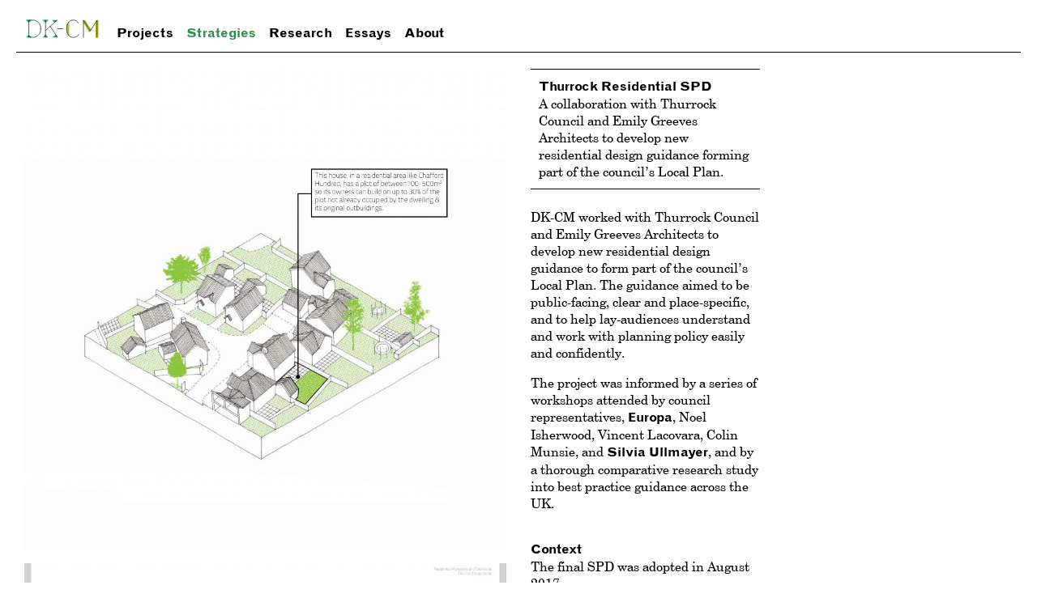

--- FILE ---
content_type: text/html; charset=UTF-8
request_url: https://dk-cm.com/dkcmprojects/thurrock-residential-spd/
body_size: 11496
content:
<!doctype html>
<html lang="en-US">
  <head>
  <meta charset="utf-8">
  <meta http-equiv="x-ua-compatible" content="ie=edge">
  <meta name="viewport" content="width=device-width, initial-scale=1, shrink-to-fit=no">

  <link rel="icon" href="https://dk-cm.com/app/themes/dk-cm/dist/images/200826-DKCM-FAVICON-16_1a8a5a46.png" type="image/gif" sizes="16x16">
  <link rel="icon" href="https://dk-cm.com/app/themes/dk-cm/dist/images/200826-DKCM-FAVICON-32_1f4dd9db.png" type="image/gif" sizes="32x32">
  <link rel="icon" href="https://dk-cm.com/app/themes/dk-cm/dist/images/200826-DKCM-FAVICON-128_16e788fb.png" type="image/gif" sizes="128x128">
  <link rel="icon" href="https://dk-cm.com/app/themes/dk-cm/dist/images/200826-DKCM-FAVICON-152_241858ed.png" type="image/gif" sizes="152x152">
  <link rel="icon" href="https://dk-cm.com/app/themes/dk-cm/dist/images/200826-DKCM-FAVICON-167_5358828b.png" type="image/gif" sizes="167x167">
  <link rel="icon" href="https://dk-cm.com/app/themes/dk-cm/dist/images/200826-DKCM-FAVICON-180_3e13f9b7.png" type="image/gif" sizes="180x180">
  <link rel="icon" href="https://dk-cm.com/app/themes/dk-cm/dist/images/200826-DKCM-FAVICON-192_6b56f4bb.png" type="image/gif" sizes="192x192">
  <link rel="icon" href="https://dk-cm.com/app/themes/dk-cm/dist/images/200826-DKCM-FAVICON-196_3a6b4c3c.png" type="image/gif" sizes="196x196">

  <title>Thurrock Residential SPD | DK&#x2d;CM</title>

<!-- The SEO Framework by Sybre Waaijer -->
<meta property="og:image" content="https://dk-cm.com/app/uploads/2020/06/DK-CM_Thurrock-Residential-SPD_5-scaled.jpg" />
<meta property="og:image:width" content="2560" />
<meta property="og:image:height" content="2560" />
<meta property="og:image:alt" content="DK-CM worked with Thurrock Council and Emily Greeves Architects to develop new residential design guidance to form part of the council&#039;s Local Plan." />
<meta property="og:locale" content="en_US" />
<meta property="og:type" content="article" />
<meta property="og:title" content="Thurrock Residential SPD | DK&#x2d;CM" />
<meta property="og:url" content="https://dk-cm.com/dkcmprojects/thurrock-residential-spd/" />
<meta property="og:site_name" content="DK-CM" />
<meta property="og:updated_time" content="2020-06-30T14:55+00:00" />
<meta property="article:published_time" content="2020-06-04T13:57+00:00" />
<meta property="article:modified_time" content="2020-06-30T14:55+00:00" />
<meta name="twitter:card" content="summary_large_image" />
<meta name="twitter:title" content="Thurrock Residential SPD | DK&#x2d;CM" />
<meta name="twitter:image" content="https://dk-cm.com/app/uploads/2020/06/DK-CM_Thurrock-Residential-SPD_5-scaled.jpg" />
<meta name="twitter:image:alt" content="DK-CM worked with Thurrock Council and Emily Greeves Architects to develop new residential design guidance to form part of the council&#039;s Local Plan." />
<link rel="canonical" href="https://dk-cm.com/dkcmprojects/thurrock-residential-spd/" />
<!-- / The SEO Framework by Sybre Waaijer | 2.38ms meta | 0.35ms boot -->

<link rel='dns-prefetch' href='//s.w.org' />
		<script type="text/javascript">
			window._wpemojiSettings = {"baseUrl":"https:\/\/s.w.org\/images\/core\/emoji\/13.0.1\/72x72\/","ext":".png","svgUrl":"https:\/\/s.w.org\/images\/core\/emoji\/13.0.1\/svg\/","svgExt":".svg","source":{"concatemoji":"https:\/\/dk-cm.com\/wp\/wp-includes\/js\/wp-emoji-release.min.js?ver=5.6"}};
			!function(e,a,t){var r,n,o,i,p=a.createElement("canvas"),s=p.getContext&&p.getContext("2d");function c(e,t){var a=String.fromCharCode;s.clearRect(0,0,p.width,p.height),s.fillText(a.apply(this,e),0,0);var r=p.toDataURL();return s.clearRect(0,0,p.width,p.height),s.fillText(a.apply(this,t),0,0),r===p.toDataURL()}function l(e){if(!s||!s.fillText)return!1;switch(s.textBaseline="top",s.font="600 32px Arial",e){case"flag":return!c([127987,65039,8205,9895,65039],[127987,65039,8203,9895,65039])&&(!c([55356,56826,55356,56819],[55356,56826,8203,55356,56819])&&!c([55356,57332,56128,56423,56128,56418,56128,56421,56128,56430,56128,56423,56128,56447],[55356,57332,8203,56128,56423,8203,56128,56418,8203,56128,56421,8203,56128,56430,8203,56128,56423,8203,56128,56447]));case"emoji":return!c([55357,56424,8205,55356,57212],[55357,56424,8203,55356,57212])}return!1}function d(e){var t=a.createElement("script");t.src=e,t.defer=t.type="text/javascript",a.getElementsByTagName("head")[0].appendChild(t)}for(i=Array("flag","emoji"),t.supports={everything:!0,everythingExceptFlag:!0},o=0;o<i.length;o++)t.supports[i[o]]=l(i[o]),t.supports.everything=t.supports.everything&&t.supports[i[o]],"flag"!==i[o]&&(t.supports.everythingExceptFlag=t.supports.everythingExceptFlag&&t.supports[i[o]]);t.supports.everythingExceptFlag=t.supports.everythingExceptFlag&&!t.supports.flag,t.DOMReady=!1,t.readyCallback=function(){t.DOMReady=!0},t.supports.everything||(n=function(){t.readyCallback()},a.addEventListener?(a.addEventListener("DOMContentLoaded",n,!1),e.addEventListener("load",n,!1)):(e.attachEvent("onload",n),a.attachEvent("onreadystatechange",function(){"complete"===a.readyState&&t.readyCallback()})),(r=t.source||{}).concatemoji?d(r.concatemoji):r.wpemoji&&r.twemoji&&(d(r.twemoji),d(r.wpemoji)))}(window,document,window._wpemojiSettings);
		</script>
		<style type="text/css">
img.wp-smiley,
img.emoji {
	display: inline !important;
	border: none !important;
	box-shadow: none !important;
	height: 1em !important;
	width: 1em !important;
	margin: 0 .07em !important;
	vertical-align: -0.1em !important;
	background: none !important;
	padding: 0 !important;
}
</style>
	<link rel='stylesheet' id='wp-block-library-css'  href='https://dk-cm.com/wp/wp-includes/css/dist/block-library/style.min.css?ver=5.6' type='text/css' media='all' />
<link rel='stylesheet' id='wp-block-library-theme-css'  href='https://dk-cm.com/wp/wp-includes/css/dist/block-library/theme.min.css?ver=5.6' type='text/css' media='all' />
<link rel='stylesheet' id='sage/main.css-css'  href='https://dk-cm.com/app/themes/dk-cm/dist/styles/main_104e62c3.css' type='text/css' media='all' />
<script type='text/javascript' src='https://dk-cm.com/wp/wp-includes/js/jquery/jquery.min.js?ver=3.5.1' id='jquery-core-js'></script>
<script type='text/javascript' src='https://dk-cm.com/wp/wp-includes/js/jquery/jquery-migrate.min.js?ver=3.3.2' id='jquery-migrate-js'></script>
<link rel="https://api.w.org/" href="https://dk-cm.com/wp-json/" /><link rel="alternate" type="application/json" href="https://dk-cm.com/wp-json/wp/v2/dkcmprojects/1527" /><link rel="EditURI" type="application/rsd+xml" title="RSD" href="https://dk-cm.com/wp/xmlrpc.php?rsd" />
<link rel="wlwmanifest" type="application/wlwmanifest+xml" href="https://dk-cm.com/wp/wp-includes/wlwmanifest.xml" /> 
<link rel="alternate" type="application/json+oembed" href="https://dk-cm.com/wp-json/oembed/1.0/embed?url=https%3A%2F%2Fdk-cm.com%2Fdkcmprojects%2Fthurrock-residential-spd%2F" />
<link rel="alternate" type="text/xml+oembed" href="https://dk-cm.com/wp-json/oembed/1.0/embed?url=https%3A%2F%2Fdk-cm.com%2Fdkcmprojects%2Fthurrock-residential-spd%2F&#038;format=xml" />
<style type="text/css">.recentcomments a{display:inline !important;padding:0 !important;margin:0 !important;}</style></head>
  <body class="dkcmprojects-template-default single single-dkcmprojects postid-1527 thurrock-residential-spd app-data index-data singular-data single-data single-dkcmprojects-data single-dkcmprojects-thurrock-residential-spd-data">
        <header class="banner">
  <div class="container">
    
    <div class='logo_container'>
            <a class="brand" href="https://dk-cm.com/">
        <img src='https://dk-cm.com/app/themes/dk-cm/resources/assets/images//DK-CM-logo-01.svg' class='logo'>
      </a>
      <div class='section_container_mobile'>
                  
          Strategies
              </div>
    </div>

    <nav class="nav-primary">
              <div class="menu-main-menu-container"><ul id="menu-main-menu" class="nav"><li id="menu-item-43" class="menu-item menu-item-type-post_type menu-item-object-page menu-item-has-children menu-item-43"><a href="https://dk-cm.com/projects/">Projects</a>
<ul class="sub-menu">
	<li id="menu-item-55" class="menu-item menu-item-type-post_type menu-item-object-page menu-item-55"><a href="https://dk-cm.com/projects/public-building/">Public Buildings</a></li>
	<li id="menu-item-54" class="menu-item menu-item-type-post_type menu-item-object-page menu-item-54"><a href="https://dk-cm.com/projects/places/">Places</a></li>
	<li id="menu-item-53" class="menu-item menu-item-type-post_type menu-item-object-page menu-item-53"><a href="https://dk-cm.com/projects/heritage/">Heritage</a></li>
	<li id="menu-item-4378" class="menu-item menu-item-type-post_type menu-item-object-page menu-item-4378"><a href="https://dk-cm.com/water/">Water</a></li>
	<li id="menu-item-44" class="menu-item menu-item-type-post_type menu-item-object-page menu-item-44"><a href="https://dk-cm.com/projects/housing/">Housing</a></li>
</ul>
</li>
<li id="menu-item-67" class="menu-item menu-item-type-post_type menu-item-object-page menu-item-67"><a href="https://dk-cm.com/strategies/">Strategies</a></li>
<li id="menu-item-66" class="menu-item menu-item-type-post_type menu-item-object-page menu-item-66"><a href="https://dk-cm.com/research/">Research</a></li>
<li id="menu-item-65" class="menu-item menu-item-type-post_type menu-item-object-page menu-item-65"><a href="https://dk-cm.com/essays/">Essays</a></li>
<li id="menu-item-3938" class="menu-item menu-item-type-post_type menu-item-object-page menu-item-3938"><a href="https://dk-cm.com/about/">About</a></li>
</ul></div>
          </nav>

    <nav class='button'>
      <?xml version="1.0" encoding="utf-8"?>
<svg class="button_menu" viewBox="0 0 30 30" xmlns="http://www.w3.org/2000/svg">
  <line class="st1" x1="0" y1="5" x2="50" y2="5"/>
  <line class="st1" x1="0" y1="15" x2="50" y2="15"/>
  <line class="st1" x1="0" y1="25" x2="50" y2="25"/>
</svg>      
      
    </nav>
  </div>
</header>
    <div class="wrap container" role="document">
      <div class="content">
        <main class="main">
                 <article class="post-1527 dkcmprojects type-dkcmprojects status-publish has-post-thumbnail hentry">
    <div class='project_content'>
    <div class="project_description">
      <section class='where_is_my_parent' project_page_id='56' project_page_title='Strategies' parent_project_page_id='56' parent_project_page_title='Strategies'></section>
      
      <header class='project_header'>

        <div class="header_content">
          <h1 class="entry-title">Thurrock Residential SPD</h1>
          <p>A collaboration with Thurrock Council and Emily Greeves Architects to develop new residential design guidance forming part of the council&#8217;s Local Plan.</p>

        </div>
      </header>
      
      <div class='text_content'>
        <div class='more_info'>More info</div>
        <section class='long_introduction'>
          <p>DK-CM worked with Thurrock Council and Emily Greeves Architects to develop new residential design guidance to form part of the council&#8217;s Local Plan. The guidance aimed to be public-facing, clear and place-specific, and to help lay-audiences understand and work with planning policy easily and confidently.</p>
<p>The project was informed by a series of workshops attended by council representatives, <a href="http://www.europaeuropa.co.uk/">Europa</a>, Noel Isherwood, Vincent Lacovara, Colin Munsie, and <a href="http://www.ullmayersylvester.com/">Silvia Ullmayer</a>, and by a thorough comparative research study into best practice guidance across the UK.</p>

        </section>
        
                      <section class='context'>
                <h2>Context</h2>
                <p>The final SPD was adopted in August 2017.</p>

              </section>
                            <section class='context'>
                <h2>Credits</h2>
                <ul>
<li>Client: Thurrock Council</li>
<li>Dates: 2016-17</li>
<li>Collaborators: Emily Greeves Architects</li>
<li>Status: Completed and adopted</li>
</ul>

              </section>
              
        
          <section class='context'>
            <h2></h2>
            
          </section>



        <div class='close_more_info'>Close More info</div>
        
        
              </div>  

      <div class="entry-content">
        
        
<figure class="wp-block-image size-large"><img loading="lazy" width="1024" height="1024" src="/app/uploads/2020/06/DK-CM_Thurrock-Residential-SPD_5-1024x1024.jpg" alt="DK-CM worked with Thurrock Council and Emily Greeves Architects to develop new residential design guidance to form part of the council's Local Plan." class="wp-image-1532" srcset="https://dk-cm.com/app/uploads/2020/06/DK-CM_Thurrock-Residential-SPD_5-1024x1024.jpg 1024w, https://dk-cm.com/app/uploads/2020/06/DK-CM_Thurrock-Residential-SPD_5-300x300.jpg 300w, https://dk-cm.com/app/uploads/2020/06/DK-CM_Thurrock-Residential-SPD_5-150x150.jpg 150w, https://dk-cm.com/app/uploads/2020/06/DK-CM_Thurrock-Residential-SPD_5-768x768.jpg 768w, https://dk-cm.com/app/uploads/2020/06/DK-CM_Thurrock-Residential-SPD_5-1536x1536.jpg 1536w, https://dk-cm.com/app/uploads/2020/06/DK-CM_Thurrock-Residential-SPD_5-2048x2048.jpg 2048w" sizes="(max-width: 1024px) 100vw, 1024px" /></figure>


  <div id="slideshow-block_5ed8fcbf2e2b0" class="slideshow flickity_gallery">
          <div class='single_slide'>
        <img src="https://dk-cm.com/app/uploads/2020/06/DK-CM_Thurrock-Residential-SPD4-1024x724.jpg" alt="DK-CM worked with Thurrock Council and Emily Greeves Architects to develop new residential design guidance to form part of the council&#039;s Local Plan." />
      </div>
          <div class='single_slide'>
        <img src="https://dk-cm.com/app/uploads/2020/06/DK-CM_Thurrock-Residential-SPD3-1024x724.jpg" alt="DK-CM worked with Thurrock Council and Emily Greeves Architects to develop new residential design guidance to form part of the council&#039;s Local Plan." />
      </div>
          <div class='single_slide'>
        <img src="https://dk-cm.com/app/uploads/2020/06/DK-CM_Thurrock-Residential-SPD-1024x724.jpg" alt="DK-CM worked with Thurrock Council and Emily Greeves Architects to develop new residential design guidance to form part of the council&#039;s Local Plan." />
      </div>
      </div>
      </div>
    </div>
  </div>
  
            <div class='related_projects manual_playlist'>
      <h2>Related entries</h2>
        <div class='related_projects_container'>
          <div class='base_grid'></div>
          <div class='base_gutter'></div>
                      <div class='single_related_project'>
              <div class='image'>
                <a href='https://dk-cm.com/dkcmprojects/sub-plan/'>
                  <img width="1600" height="1600" src="https://dk-cm.com/app/uploads/2020/05/DK-CM_SUB-PLAN_1-e1592566533601.jpg" class="attachment-small size-small wp-post-image" alt="" loading="lazy" srcset="https://dk-cm.com/app/uploads/2020/05/DK-CM_SUB-PLAN_1-e1592566533601.jpg 1600w, https://dk-cm.com/app/uploads/2020/05/DK-CM_SUB-PLAN_1-e1592566533601-300x300.jpg 300w, https://dk-cm.com/app/uploads/2020/05/DK-CM_SUB-PLAN_1-e1592566533601-1024x1024.jpg 1024w, https://dk-cm.com/app/uploads/2020/05/DK-CM_SUB-PLAN_1-e1592566533601-150x150.jpg 150w, https://dk-cm.com/app/uploads/2020/05/DK-CM_SUB-PLAN_1-e1592566533601-768x768.jpg 768w, https://dk-cm.com/app/uploads/2020/05/DK-CM_SUB-PLAN_1-e1592566533601-1536x1536.jpg 1536w" sizes="(max-width: 1600px) 100vw, 1600px" />
                </a>
              </div>
              <div class='description'>
                <p><a href='https://dk-cm.com/dkcmprojects/sub-plan/'> SUB-PLAN </a></p>
                <p>Both a practical guide for the householder and an exploration of the limits of legislation.</p>

              </div>
              
              <div class='more_images_container'>            
                <div class='extra_images_for_single_project'>
                                    <div class='extra_images_preview_container'>
                    <a role='button_display_images_preview'>
                      
                    </a>
                    <div class='extra_images_preview'>
                                              
                        <a href='https://dk-cm.com/dkcmprojects/sub-plan/' caption='' >
                          <img src='https://dk-cm.com/app/uploads/2020/05/DK-CM_SUB-PLAN_8-300x240.jpg'>
                        </a>  
                                              
                        <a href='https://dk-cm.com/dkcmprojects/sub-plan/' caption='' >
                          <img src='https://dk-cm.com/app/uploads/2020/05/DK-CM_SUB-PLAN_10-300x240.jpg'>
                        </a>  
                                              
                        <a href='https://dk-cm.com/dkcmprojects/sub-plan/' caption='' >
                          <img src='https://dk-cm.com/app/uploads/2020/05/DK-CM_SUB-PLAN_5-300x240.jpg'>
                        </a>  
                                            <a role='button_close_images_preview'>
                        Close Preview
                      </a>
                    </div>
                  </div>
                                  </div>
              </div>

            </div>
                      <div class='single_related_project'>
              <div class='image'>
                <a href='https://dk-cm.com/dkcmprojects/east-tilbury-community-hub/'>
                  <img width="2343" height="2343" src="https://dk-cm.com/app/uploads/2021/11/east-tilbury-CH.jpg" class="attachment-small size-small wp-post-image" alt="" loading="lazy" srcset="https://dk-cm.com/app/uploads/2021/11/east-tilbury-CH.jpg 2343w, https://dk-cm.com/app/uploads/2021/11/east-tilbury-CH-300x300.jpg 300w, https://dk-cm.com/app/uploads/2021/11/east-tilbury-CH-1024x1024.jpg 1024w, https://dk-cm.com/app/uploads/2021/11/east-tilbury-CH-150x150.jpg 150w, https://dk-cm.com/app/uploads/2021/11/east-tilbury-CH-768x768.jpg 768w, https://dk-cm.com/app/uploads/2021/11/east-tilbury-CH-1536x1536.jpg 1536w, https://dk-cm.com/app/uploads/2021/11/east-tilbury-CH-2048x2048.jpg 2048w" sizes="(max-width: 2343px) 100vw, 2343px" />
                </a>
              </div>
              <div class='description'>
                <p><a href='https://dk-cm.com/dkcmprojects/east-tilbury-community-hub/'> East Tilbury Community Hub </a></p>
                <p>Working with the local community to develop options for a new Community Hub in this unique Essex village.</p>

              </div>
              
              <div class='more_images_container'>            
                <div class='extra_images_for_single_project'>
                                  </div>
              </div>

            </div>
                      <div class='single_related_project'>
              <div class='image'>
                <a href='https://dk-cm.com/dkcmprojects/housing-quality-in-hounslow-a-vision/'>
                  <img width="1654" height="2339" src="https://dk-cm.com/app/uploads/2023/08/hqc_Page_01.jpg" class="attachment-small size-small wp-post-image" alt="" loading="lazy" srcset="https://dk-cm.com/app/uploads/2023/08/hqc_Page_01.jpg 1654w, https://dk-cm.com/app/uploads/2023/08/hqc_Page_01-212x300.jpg 212w, https://dk-cm.com/app/uploads/2023/08/hqc_Page_01-724x1024.jpg 724w, https://dk-cm.com/app/uploads/2023/08/hqc_Page_01-768x1086.jpg 768w, https://dk-cm.com/app/uploads/2023/08/hqc_Page_01-1086x1536.jpg 1086w, https://dk-cm.com/app/uploads/2023/08/hqc_Page_01-1448x2048.jpg 1448w" sizes="(max-width: 1654px) 100vw, 1654px" />
                </a>
              </div>
              <div class='description'>
                <p><a href='https://dk-cm.com/dkcmprojects/housing-quality-in-hounslow-a-vision/'> Housing Quality in Hounslow: a Vision </a></p>
                <p>A collective vision for housing in a London borough</p>

              </div>
              
              <div class='more_images_container'>            
                <div class='extra_images_for_single_project'>
                                    <div class='extra_images_preview_container'>
                    <a role='button_display_images_preview'>
                      
                    </a>
                    <div class='extra_images_preview'>
                                              
                        <a href='https://dk-cm.com/dkcmprojects/housing-quality-in-hounslow-a-vision/' caption='' >
                          <img src='https://dk-cm.com/app/uploads/2023/08/hqc_Page_06-300x212.jpg'>
                        </a>  
                                              
                        <a href='https://dk-cm.com/dkcmprojects/housing-quality-in-hounslow-a-vision/' caption='' >
                          <img src='https://dk-cm.com/app/uploads/2023/08/hqc_Page_07-300x212.jpg'>
                        </a>  
                                              
                        <a href='https://dk-cm.com/dkcmprojects/housing-quality-in-hounslow-a-vision/' caption='' >
                          <img src='https://dk-cm.com/app/uploads/2023/08/hqc_Page_08-300x212.jpg'>
                        </a>  
                                              
                        <a href='https://dk-cm.com/dkcmprojects/housing-quality-in-hounslow-a-vision/' caption='' >
                          <img src='https://dk-cm.com/app/uploads/2023/08/hqc_Page_10-300x212.jpg'>
                        </a>  
                                              
                        <a href='https://dk-cm.com/dkcmprojects/housing-quality-in-hounslow-a-vision/' caption='' >
                          <img src='https://dk-cm.com/app/uploads/2023/08/hqc_Page_12-300x212.jpg'>
                        </a>  
                                              
                        <a href='https://dk-cm.com/dkcmprojects/housing-quality-in-hounslow-a-vision/' caption='' >
                          <img src='https://dk-cm.com/app/uploads/2023/08/hqc_Page_14-300x212.jpg'>
                        </a>  
                                              
                        <a href='https://dk-cm.com/dkcmprojects/housing-quality-in-hounslow-a-vision/' caption='' >
                          <img src='https://dk-cm.com/app/uploads/2023/08/hqc_Page_16-300x212.jpg'>
                        </a>  
                                            <a role='button_close_images_preview'>
                        Close Preview
                      </a>
                    </div>
                  </div>
                                  </div>
              </div>

            </div>
                  </div>
      </div>
      
            <div class='related_projects same_type_projects'>
        <h2>Other Strategies </h2>
        <div class='related_projects_container'>
          <div class='base_grid'></div>
          <div class='base_gutter'></div>
                                    <div class='single_related_project'>
                <div class='image'>
                  <a href='https://dk-cm.com/dkcmprojects/bristol-harbour-place-shaping-strategy/'>
                    <img width="1654" height="2339" src="https://dk-cm.com/app/uploads/2024/10/240708_2304_Vision_COVER_Page_01.jpg" class="attachment-small size-small wp-post-image" alt="" loading="lazy" srcset="https://dk-cm.com/app/uploads/2024/10/240708_2304_Vision_COVER_Page_01.jpg 1654w, https://dk-cm.com/app/uploads/2024/10/240708_2304_Vision_COVER_Page_01-212x300.jpg 212w, https://dk-cm.com/app/uploads/2024/10/240708_2304_Vision_COVER_Page_01-724x1024.jpg 724w, https://dk-cm.com/app/uploads/2024/10/240708_2304_Vision_COVER_Page_01-768x1086.jpg 768w, https://dk-cm.com/app/uploads/2024/10/240708_2304_Vision_COVER_Page_01-1086x1536.jpg 1086w, https://dk-cm.com/app/uploads/2024/10/240708_2304_Vision_COVER_Page_01-1448x2048.jpg 1448w" sizes="(max-width: 1654px) 100vw, 1654px" />
                  </a>
                </div>
                <div class='description'>
                  <p><a href='https://dk-cm.com/dkcmprojects/bristol-harbour-place-shaping-strategy/'>Harbour Place Shaping Strategy</a></p>
                  <p>A comprehensive 20-year strategy for Bristol&#8217;s harbour &#8211; 27 hectares of waterspace and associated places and landscapes.</p>

                </div>

                <div class='more_images_container'>            
                  <div class='extra_images_for_single_project'>
                                      </div>
                </div>


              </div>
                                                <div class='single_related_project'>
                <div class='image'>
                  <a href='https://dk-cm.com/dkcmprojects/basildon-town-centre-safety-plan/'>
                    <img width="1836" height="1344" src="https://dk-cm.com/app/uploads/2025/05/Screenshot-2025-05-01-at-17.14.38.png" class="attachment-small size-small wp-post-image" alt="" loading="lazy" srcset="https://dk-cm.com/app/uploads/2025/05/Screenshot-2025-05-01-at-17.14.38.png 1836w, https://dk-cm.com/app/uploads/2025/05/Screenshot-2025-05-01-at-17.14.38-300x220.png 300w, https://dk-cm.com/app/uploads/2025/05/Screenshot-2025-05-01-at-17.14.38-1024x750.png 1024w, https://dk-cm.com/app/uploads/2025/05/Screenshot-2025-05-01-at-17.14.38-768x562.png 768w, https://dk-cm.com/app/uploads/2025/05/Screenshot-2025-05-01-at-17.14.38-1536x1124.png 1536w" sizes="(max-width: 1836px) 100vw, 1836px" />
                  </a>
                </div>
                <div class='description'>
                  <p><a href='https://dk-cm.com/dkcmprojects/basildon-town-centre-safety-plan/'>Basildon Town Centre Safety Plan</a></p>
                  <p>Enhancing safety and perceptions of safety in Basildon New Town.</p>

                </div>

                <div class='more_images_container'>            
                  <div class='extra_images_for_single_project'>
                                      </div>
                </div>


              </div>
                                                <div class='single_related_project'>
                <div class='image'>
                  <a href='https://dk-cm.com/dkcmprojects/north-paddington-canalside/'>
                    <img width="2000" height="1562" src="https://dk-cm.com/app/uploads/2025/01/240227-Paddington-02-LQ.jpg" class="attachment-small size-small wp-post-image" alt="" loading="lazy" srcset="https://dk-cm.com/app/uploads/2025/01/240227-Paddington-02-LQ.jpg 2000w, https://dk-cm.com/app/uploads/2025/01/240227-Paddington-02-LQ-300x234.jpg 300w, https://dk-cm.com/app/uploads/2025/01/240227-Paddington-02-LQ-1024x800.jpg 1024w, https://dk-cm.com/app/uploads/2025/01/240227-Paddington-02-LQ-768x600.jpg 768w, https://dk-cm.com/app/uploads/2025/01/240227-Paddington-02-LQ-1536x1200.jpg 1536w" sizes="(max-width: 2000px) 100vw, 2000px" />
                  </a>
                </div>
                <div class='description'>
                  <p><a href='https://dk-cm.com/dkcmprojects/north-paddington-canalside/'>North Paddington Canalside</a></p>
                  <p>Strategic work to improve accessibility and environmental sustainability in and round the Regent&#8217;s Canal in Paddington, informed by extensive public engagement work.</p>

                </div>

                <div class='more_images_container'>            
                  <div class='extra_images_for_single_project'>
                                      </div>
                </div>


              </div>
                                                <div class='single_related_project'>
                <div class='image'>
                  <a href='https://dk-cm.com/dkcmprojects/bromley-town-centre/'>
                    <img width="1200" height="1200" src="https://dk-cm.com/app/uploads/2022/04/bromley-landscape.jpg" class="attachment-small size-small wp-post-image" alt="" loading="lazy" srcset="https://dk-cm.com/app/uploads/2022/04/bromley-landscape.jpg 1200w, https://dk-cm.com/app/uploads/2022/04/bromley-landscape-300x300.jpg 300w, https://dk-cm.com/app/uploads/2022/04/bromley-landscape-1024x1024.jpg 1024w, https://dk-cm.com/app/uploads/2022/04/bromley-landscape-150x150.jpg 150w, https://dk-cm.com/app/uploads/2022/04/bromley-landscape-768x768.jpg 768w" sizes="(max-width: 1200px) 100vw, 1200px" />
                  </a>
                </div>
                <div class='description'>
                  <p><a href='https://dk-cm.com/dkcmprojects/bromley-town-centre/'>Bromley Town Centre</a></p>
                  <p>Urban design advice for the London Borough of Bromley to inform new planning guidance.</p>

                </div>

                <div class='more_images_container'>            
                  <div class='extra_images_for_single_project'>
                                        <div class='extra_images_preview_container'>
                      <a role='button_display_images_preview'>
                        
                      </a>
                      <div class='extra_images_preview'>
                                                  
                          <a href='https://dk-cm.com/dkcmprojects/bromley-town-centre/' caption='' >
                            <img src='https://dk-cm.com/app/uploads/2024/10/davidknight_dkcm_bromley_2020-edited-300x169.jpg'>
                          </a>  
                                                  
                          <a href='https://dk-cm.com/dkcmprojects/bromley-town-centre/' caption='' >
                            <img src='https://dk-cm.com/app/uploads/2022/04/davidknight_dkcm_bromleycharacter-300x300.jpg'>
                          </a>  
                                                <a role='button_close_images_preview'>
                          Close Preview
                        </a>
                      </div>
                    </div>
                                      </div>
                </div>


              </div>
                                                <div class='single_related_project'>
                <div class='image'>
                  <a href='https://dk-cm.com/dkcmprojects/housing-quality-in-hounslow-a-vision/'>
                    <img width="1654" height="2339" src="https://dk-cm.com/app/uploads/2023/08/hqc_Page_01.jpg" class="attachment-small size-small wp-post-image" alt="" loading="lazy" srcset="https://dk-cm.com/app/uploads/2023/08/hqc_Page_01.jpg 1654w, https://dk-cm.com/app/uploads/2023/08/hqc_Page_01-212x300.jpg 212w, https://dk-cm.com/app/uploads/2023/08/hqc_Page_01-724x1024.jpg 724w, https://dk-cm.com/app/uploads/2023/08/hqc_Page_01-768x1086.jpg 768w, https://dk-cm.com/app/uploads/2023/08/hqc_Page_01-1086x1536.jpg 1086w, https://dk-cm.com/app/uploads/2023/08/hqc_Page_01-1448x2048.jpg 1448w" sizes="(max-width: 1654px) 100vw, 1654px" />
                  </a>
                </div>
                <div class='description'>
                  <p><a href='https://dk-cm.com/dkcmprojects/housing-quality-in-hounslow-a-vision/'>Housing Quality in Hounslow: a Vision</a></p>
                  <p>A collective vision for housing in a London borough</p>

                </div>

                <div class='more_images_container'>            
                  <div class='extra_images_for_single_project'>
                                        <div class='extra_images_preview_container'>
                      <a role='button_display_images_preview'>
                        
                      </a>
                      <div class='extra_images_preview'>
                                                  
                          <a href='https://dk-cm.com/dkcmprojects/housing-quality-in-hounslow-a-vision/' caption='' >
                            <img src='https://dk-cm.com/app/uploads/2023/08/hqc_Page_06-300x212.jpg'>
                          </a>  
                                                  
                          <a href='https://dk-cm.com/dkcmprojects/housing-quality-in-hounslow-a-vision/' caption='' >
                            <img src='https://dk-cm.com/app/uploads/2023/08/hqc_Page_07-300x212.jpg'>
                          </a>  
                                                  
                          <a href='https://dk-cm.com/dkcmprojects/housing-quality-in-hounslow-a-vision/' caption='' >
                            <img src='https://dk-cm.com/app/uploads/2023/08/hqc_Page_08-300x212.jpg'>
                          </a>  
                                                  
                          <a href='https://dk-cm.com/dkcmprojects/housing-quality-in-hounslow-a-vision/' caption='' >
                            <img src='https://dk-cm.com/app/uploads/2023/08/hqc_Page_10-300x212.jpg'>
                          </a>  
                                                  
                          <a href='https://dk-cm.com/dkcmprojects/housing-quality-in-hounslow-a-vision/' caption='' >
                            <img src='https://dk-cm.com/app/uploads/2023/08/hqc_Page_12-300x212.jpg'>
                          </a>  
                                                  
                          <a href='https://dk-cm.com/dkcmprojects/housing-quality-in-hounslow-a-vision/' caption='' >
                            <img src='https://dk-cm.com/app/uploads/2023/08/hqc_Page_14-300x212.jpg'>
                          </a>  
                                                  
                          <a href='https://dk-cm.com/dkcmprojects/housing-quality-in-hounslow-a-vision/' caption='' >
                            <img src='https://dk-cm.com/app/uploads/2023/08/hqc_Page_16-300x212.jpg'>
                          </a>  
                                                <a role='button_close_images_preview'>
                          Close Preview
                        </a>
                      </div>
                    </div>
                                      </div>
                </div>


              </div>
                                                <div class='single_related_project'>
                <div class='image'>
                  <a href='https://dk-cm.com/dkcmprojects/westway-community-street/'>
                    <img width="1402" height="1402" src="https://dk-cm.com/app/uploads/2024/02/1_roundabout_view.png" class="attachment-small size-small wp-post-image" alt="" loading="lazy" srcset="https://dk-cm.com/app/uploads/2024/02/1_roundabout_view.png 1402w, https://dk-cm.com/app/uploads/2024/02/1_roundabout_view-300x300.png 300w, https://dk-cm.com/app/uploads/2024/02/1_roundabout_view-1024x1024.png 1024w, https://dk-cm.com/app/uploads/2024/02/1_roundabout_view-150x150.png 150w, https://dk-cm.com/app/uploads/2024/02/1_roundabout_view-768x768.png 768w" sizes="(max-width: 1402px) 100vw, 1402px" />
                  </a>
                </div>
                <div class='description'>
                  <p><a href='https://dk-cm.com/dkcmprojects/westway-community-street/'>Westway Community Street</a></p>
                  <p>A community-led strategy for enhancing public spaces below the Westway elevated carriageway in North Kensington.</p>

                </div>

                <div class='more_images_container'>            
                  <div class='extra_images_for_single_project'>
                                        <div class='extra_images_preview_container'>
                      <a role='button_display_images_preview'>
                        
                      </a>
                      <div class='extra_images_preview'>
                                                  
                          <a href='https://dk-cm.com/dkcmprojects/westway-community-street/' caption='' >
                            <img src='https://dk-cm.com/app/uploads/2024/02/1_roundabout_axo-300x200.png'>
                          </a>  
                                                  
                          <a href='https://dk-cm.com/dkcmprojects/westway-community-street/' caption='' >
                            <img src='https://dk-cm.com/app/uploads/2024/02/2_maxilla_axo-300x191.png'>
                          </a>  
                                                  
                          <a href='https://dk-cm.com/dkcmprojects/westway-community-street/' caption='' >
                            <img src='https://dk-cm.com/app/uploads/2024/02/3_maxillagreen_axo-300x197.png'>
                          </a>  
                                                  
                          <a href='https://dk-cm.com/dkcmprojects/westway-community-street/' caption='' >
                            <img src='https://dk-cm.com/app/uploads/2024/02/4_portobello_axo-300x188.png'>
                          </a>  
                                                <a role='button_close_images_preview'>
                          Close Preview
                        </a>
                      </div>
                    </div>
                                      </div>
                </div>


              </div>
                                                <div class='single_related_project'>
                <div class='image'>
                  <a href='https://dk-cm.com/dkcmprojects/culture-and-creativity-in-walthamstow/'>
                    <img width="1344" height="1864" src="https://dk-cm.com/app/uploads/2024/11/240508_CCIW_ExecutiveSummary_Page_01a.jpg" class="attachment-small size-small wp-post-image" alt="" loading="lazy" srcset="https://dk-cm.com/app/uploads/2024/11/240508_CCIW_ExecutiveSummary_Page_01a.jpg 1344w, https://dk-cm.com/app/uploads/2024/11/240508_CCIW_ExecutiveSummary_Page_01a-216x300.jpg 216w, https://dk-cm.com/app/uploads/2024/11/240508_CCIW_ExecutiveSummary_Page_01a-738x1024.jpg 738w, https://dk-cm.com/app/uploads/2024/11/240508_CCIW_ExecutiveSummary_Page_01a-768x1065.jpg 768w, https://dk-cm.com/app/uploads/2024/11/240508_CCIW_ExecutiveSummary_Page_01a-1108x1536.jpg 1108w" sizes="(max-width: 1344px) 100vw, 1344px" />
                  </a>
                </div>
                <div class='description'>
                  <p><a href='https://dk-cm.com/dkcmprojects/culture-and-creativity-in-walthamstow/'>Culture and Creativity in Walthamstow</a></p>
                  <p>Exploring how culture and creativity are understood, practiced and experienced in Walthamstow and a strategy for how they can be better supported.</p>

                </div>

                <div class='more_images_container'>            
                  <div class='extra_images_for_single_project'>
                                      </div>
                </div>


              </div>
                                                <div class='single_related_project'>
                <div class='image'>
                  <a href='https://dk-cm.com/dkcmprojects/royal-docks-delivery-plan/'>
                    <img width="1134" height="1418" src="https://dk-cm.com/app/uploads/2024/10/RDDeliveryPlan_Page_01.jpg" class="attachment-small size-small wp-post-image" alt="" loading="lazy" srcset="https://dk-cm.com/app/uploads/2024/10/RDDeliveryPlan_Page_01.jpg 1134w, https://dk-cm.com/app/uploads/2024/10/RDDeliveryPlan_Page_01-240x300.jpg 240w, https://dk-cm.com/app/uploads/2024/10/RDDeliveryPlan_Page_01-819x1024.jpg 819w, https://dk-cm.com/app/uploads/2024/10/RDDeliveryPlan_Page_01-768x960.jpg 768w" sizes="(max-width: 1134px) 100vw, 1134px" />
                  </a>
                </div>
                <div class='description'>
                  <p><a href='https://dk-cm.com/dkcmprojects/royal-docks-delivery-plan/'>Royal Docks Delivery Plan</a></p>
                  <p>Picturing the future Royal Docks neighbourhoods and building upon our placemaking work for London&#8217;s only Enterprise Zone.</p>

                </div>

                <div class='more_images_container'>            
                  <div class='extra_images_for_single_project'>
                                        <div class='extra_images_preview_container'>
                      <a role='button_display_images_preview'>
                        
                      </a>
                      <div class='extra_images_preview'>
                                                  
                          <a href='https://dk-cm.com/dkcmprojects/royal-docks-delivery-plan/' caption='' >
                            <img src='https://dk-cm.com/app/uploads/2024/10/RDDeliveryPlan_Page_29-300x188.jpg'>
                          </a>  
                                                  
                          <a href='https://dk-cm.com/dkcmprojects/royal-docks-delivery-plan/' caption='' >
                            <img src='https://dk-cm.com/app/uploads/2024/10/RDDeliveryPlan_Page_31-300x188.jpg'>
                          </a>  
                                                  
                          <a href='https://dk-cm.com/dkcmprojects/royal-docks-delivery-plan/' caption='' >
                            <img src='https://dk-cm.com/app/uploads/2024/10/RDDeliveryPlan_Page_33-300x188.jpg'>
                          </a>  
                                                  
                          <a href='https://dk-cm.com/dkcmprojects/royal-docks-delivery-plan/' caption='' >
                            <img src='https://dk-cm.com/app/uploads/2024/10/RDDeliveryPlan_Page_35-300x188.jpg'>
                          </a>  
                                                  
                          <a href='https://dk-cm.com/dkcmprojects/royal-docks-delivery-plan/' caption='' >
                            <img src='https://dk-cm.com/app/uploads/2024/10/RDDeliveryPlan_Page_37-300x188.jpg'>
                          </a>  
                                                  
                          <a href='https://dk-cm.com/dkcmprojects/royal-docks-delivery-plan/' caption='' >
                            <img src='https://dk-cm.com/app/uploads/2024/10/RDDeliveryPlan_Page_39-300x188.jpg'>
                          </a>  
                                                <a role='button_close_images_preview'>
                          Close Preview
                        </a>
                      </div>
                    </div>
                                      </div>
                </div>


              </div>
                                                <div class='single_related_project'>
                <div class='image'>
                  <a href='https://dk-cm.com/dkcmprojects/royal-docks-placemaking-strategy/'>
                    <img width="1200" height="900" src="https://dk-cm.com/app/uploads/2023/06/Floating-Gardens-3.jpeg" class="attachment-small size-small wp-post-image" alt="" loading="lazy" srcset="https://dk-cm.com/app/uploads/2023/06/Floating-Gardens-3.jpeg 1200w, https://dk-cm.com/app/uploads/2023/06/Floating-Gardens-3-300x225.jpeg 300w, https://dk-cm.com/app/uploads/2023/06/Floating-Gardens-3-1024x768.jpeg 1024w, https://dk-cm.com/app/uploads/2023/06/Floating-Gardens-3-768x576.jpeg 768w" sizes="(max-width: 1200px) 100vw, 1200px" />
                  </a>
                </div>
                <div class='description'>
                  <p><a href='https://dk-cm.com/dkcmprojects/royal-docks-placemaking-strategy/'>Royal Docks Placemaking Strategy</a></p>
                  <p>Placemaking and water activation for London&#8217;s only Enterprise Zone.</p>

                </div>

                <div class='more_images_container'>            
                  <div class='extra_images_for_single_project'>
                                      </div>
                </div>


              </div>
                                                <div class='single_related_project'>
                <div class='image'>
                  <a href='https://dk-cm.com/dkcmprojects/papworth-everard-village-design-guide/'>
                    <img width="1081" height="1546" src="https://dk-cm.com/app/uploads/2020/09/papworth-village-design-guide-spd_Page_13.jpg" class="attachment-small size-small wp-post-image" alt="" loading="lazy" srcset="https://dk-cm.com/app/uploads/2020/09/papworth-village-design-guide-spd_Page_13.jpg 1081w, https://dk-cm.com/app/uploads/2020/09/papworth-village-design-guide-spd_Page_13-210x300.jpg 210w, https://dk-cm.com/app/uploads/2020/09/papworth-village-design-guide-spd_Page_13-716x1024.jpg 716w, https://dk-cm.com/app/uploads/2020/09/papworth-village-design-guide-spd_Page_13-768x1098.jpg 768w, https://dk-cm.com/app/uploads/2020/09/papworth-village-design-guide-spd_Page_13-1074x1536.jpg 1074w" sizes="(max-width: 1081px) 100vw, 1081px" />
                  </a>
                </div>
                <div class='description'>
                  <p><a href='https://dk-cm.com/dkcmprojects/papworth-everard-village-design-guide/'>Papworth Everard Village Design Guide</a></p>
                  <p>Place-specific design guidance developed in collaboration with village residents and using an innovative &#8216;fanzine&#8217; approach.</p>

                </div>

                <div class='more_images_container'>            
                  <div class='extra_images_for_single_project'>
                                      </div>
                </div>


              </div>
                                                <div class='single_related_project'>
                <div class='image'>
                  <a href='https://dk-cm.com/dkcmprojects/hof-van-kabbeek/'>
                    <img width="2500" height="2500" src="https://dk-cm.com/app/uploads/2024/06/158_ci_03.jpg" class="attachment-small size-small wp-post-image" alt="" loading="lazy" srcset="https://dk-cm.com/app/uploads/2024/06/158_ci_03.jpg 2500w, https://dk-cm.com/app/uploads/2024/06/158_ci_03-300x300.jpg 300w, https://dk-cm.com/app/uploads/2024/06/158_ci_03-1024x1024.jpg 1024w, https://dk-cm.com/app/uploads/2024/06/158_ci_03-150x150.jpg 150w, https://dk-cm.com/app/uploads/2024/06/158_ci_03-768x768.jpg 768w, https://dk-cm.com/app/uploads/2024/06/158_ci_03-1536x1536.jpg 1536w, https://dk-cm.com/app/uploads/2024/06/158_ci_03-2048x2048.jpg 2048w" sizes="(max-width: 2500px) 100vw, 2500px" />
                  </a>
                </div>
                <div class='description'>
                  <p><a href='https://dk-cm.com/dkcmprojects/hof-van-kabbeek/'>Hof van Kabbeek, Tienen</a></p>
                  <p>A masterplan made with with fala atelier for the Flemish city of Tienen, transforming an urban, vacant hospital site into a new part of the city through adaptive reuse, new housing, and a major new urban park.</p>

                </div>

                <div class='more_images_container'>            
                  <div class='extra_images_for_single_project'>
                                        <div class='extra_images_preview_container'>
                      <a role='button_display_images_preview'>
                        
                      </a>
                      <div class='extra_images_preview'>
                                                  
                          <a href='https://dk-cm.com/dkcmprojects/hof-van-kabbeek/' caption='' >
                            <img src='https://dk-cm.com/app/uploads/2024/06/158_ci_07-300x300.jpg'>
                          </a>  
                                                  
                          <a href='https://dk-cm.com/dkcmprojects/hof-van-kabbeek/' caption='' >
                            <img src='https://dk-cm.com/app/uploads/2024/06/158_ci_08-300x300.jpg'>
                          </a>  
                                                  
                          <a href='https://dk-cm.com/dkcmprojects/hof-van-kabbeek/' caption='' >
                            <img src='https://dk-cm.com/app/uploads/2024/06/158_ci_09-300x300.jpg'>
                          </a>  
                                                  
                          <a href='https://dk-cm.com/dkcmprojects/hof-van-kabbeek/' caption='' >
                            <img src='https://dk-cm.com/app/uploads/2024/06/158_ci_03-300x300.jpg'>
                          </a>  
                                                  
                          <a href='https://dk-cm.com/dkcmprojects/hof-van-kabbeek/' caption='' >
                            <img src='https://dk-cm.com/app/uploads/2024/06/158_ci_06-300x300.jpg'>
                          </a>  
                                                  
                          <a href='https://dk-cm.com/dkcmprojects/hof-van-kabbeek/' caption='' >
                            <img src='https://dk-cm.com/app/uploads/2024/06/158_ci_04-300x300.jpg'>
                          </a>  
                                                  
                          <a href='https://dk-cm.com/dkcmprojects/hof-van-kabbeek/' caption='' >
                            <img src='https://dk-cm.com/app/uploads/2024/06/158_ci_02-300x300.jpg'>
                          </a>  
                                                  
                          <a href='https://dk-cm.com/dkcmprojects/hof-van-kabbeek/' caption='' >
                            <img src='https://dk-cm.com/app/uploads/2024/06/158_ci_01-300x300.jpg'>
                          </a>  
                                                <a role='button_close_images_preview'>
                          Close Preview
                        </a>
                      </div>
                    </div>
                                      </div>
                </div>


              </div>
                                                <div class='single_related_project'>
                <div class='image'>
                  <a href='https://dk-cm.com/dkcmprojects/welsh-harp-joint-vision/'>
                    <img width="1449" height="2058" src="https://dk-cm.com/app/uploads/2023/09/230731_Joint-VisionAtlas_HR_Page_01.jpg" class="attachment-small size-small wp-post-image" alt="" loading="lazy" srcset="https://dk-cm.com/app/uploads/2023/09/230731_Joint-VisionAtlas_HR_Page_01.jpg 1449w, https://dk-cm.com/app/uploads/2023/09/230731_Joint-VisionAtlas_HR_Page_01-211x300.jpg 211w, https://dk-cm.com/app/uploads/2023/09/230731_Joint-VisionAtlas_HR_Page_01-721x1024.jpg 721w, https://dk-cm.com/app/uploads/2023/09/230731_Joint-VisionAtlas_HR_Page_01-768x1091.jpg 768w, https://dk-cm.com/app/uploads/2023/09/230731_Joint-VisionAtlas_HR_Page_01-1081x1536.jpg 1081w, https://dk-cm.com/app/uploads/2023/09/230731_Joint-VisionAtlas_HR_Page_01-1442x2048.jpg 1442w" sizes="(max-width: 1449px) 100vw, 1449px" />
                  </a>
                </div>
                <div class='description'>
                  <p><a href='https://dk-cm.com/dkcmprojects/welsh-harp-joint-vision/'>Welsh Harp Joint Vision</a></p>
                  <p>Developing a collective vision for the Welsh Harp reservoir and surrounding public landscapes.</p>

                </div>

                <div class='more_images_container'>            
                  <div class='extra_images_for_single_project'>
                                        <div class='extra_images_preview_container'>
                      <a role='button_display_images_preview'>
                        
                      </a>
                      <div class='extra_images_preview'>
                                                  
                          <a href='https://dk-cm.com/dkcmprojects/welsh-harp-joint-vision/' caption='' >
                            <img src='https://dk-cm.com/app/uploads/2024/10/whjv_2-300x300.jpg'>
                          </a>  
                                                  
                          <a href='https://dk-cm.com/dkcmprojects/welsh-harp-joint-vision/' caption='' >
                            <img src='https://dk-cm.com/app/uploads/2023/06/whjv_10-300x300.jpg'>
                          </a>  
                                                  
                          <a href='https://dk-cm.com/dkcmprojects/welsh-harp-joint-vision/' caption='' >
                            <img src='https://dk-cm.com/app/uploads/2023/06/whjv_9-300x300.jpg'>
                          </a>  
                                                  
                          <a href='https://dk-cm.com/dkcmprojects/welsh-harp-joint-vision/' caption='' >
                            <img src='https://dk-cm.com/app/uploads/2023/06/whjv_8-300x300.jpg'>
                          </a>  
                                                  
                          <a href='https://dk-cm.com/dkcmprojects/welsh-harp-joint-vision/' caption='' >
                            <img src='https://dk-cm.com/app/uploads/2023/06/whjv_7-300x300.jpg'>
                          </a>  
                                                  
                          <a href='https://dk-cm.com/dkcmprojects/welsh-harp-joint-vision/' caption='' >
                            <img src='https://dk-cm.com/app/uploads/2023/06/whjv_6-300x300.jpg'>
                          </a>  
                                                  
                          <a href='https://dk-cm.com/dkcmprojects/welsh-harp-joint-vision/' caption='' >
                            <img src='https://dk-cm.com/app/uploads/2023/06/whjv_5-300x300.jpg'>
                          </a>  
                                                  
                          <a href='https://dk-cm.com/dkcmprojects/welsh-harp-joint-vision/' caption='' >
                            <img src='https://dk-cm.com/app/uploads/2023/06/whjv_4-300x300.jpg'>
                          </a>  
                                                  
                          <a href='https://dk-cm.com/dkcmprojects/welsh-harp-joint-vision/' caption='' >
                            <img src='https://dk-cm.com/app/uploads/2024/10/whjv_3-300x300.jpg'>
                          </a>  
                                                <a role='button_close_images_preview'>
                          Close Preview
                        </a>
                      </div>
                    </div>
                                      </div>
                </div>


              </div>
                                                <div class='single_related_project'>
                <div class='image'>
                  <a href='https://dk-cm.com/dkcmprojects/expanding-londons-public-realm/'>
                    <img width="1458" height="1838" src="https://dk-cm.com/app/uploads/2021/02/DK-CM_ELPR-Design-Guide_Cover-copy.jpg" class="attachment-small size-small wp-post-image" alt="" loading="lazy" srcset="https://dk-cm.com/app/uploads/2021/02/DK-CM_ELPR-Design-Guide_Cover-copy.jpg 1458w, https://dk-cm.com/app/uploads/2021/02/DK-CM_ELPR-Design-Guide_Cover-copy-238x300.jpg 238w, https://dk-cm.com/app/uploads/2021/02/DK-CM_ELPR-Design-Guide_Cover-copy-812x1024.jpg 812w, https://dk-cm.com/app/uploads/2021/02/DK-CM_ELPR-Design-Guide_Cover-copy-768x968.jpg 768w, https://dk-cm.com/app/uploads/2021/02/DK-CM_ELPR-Design-Guide_Cover-copy-1218x1536.jpg 1218w" sizes="(max-width: 1458px) 100vw, 1458px" />
                  </a>
                </div>
                <div class='description'>
                  <p><a href='https://dk-cm.com/dkcmprojects/expanding-londons-public-realm/'>Expanding London&#039;s Public Realm</a></p>
                  <p>A design guide to enhance the public value and design quality of London’s expanded public realm.</p>

                </div>

                <div class='more_images_container'>            
                  <div class='extra_images_for_single_project'>
                                        <div class='extra_images_preview_container'>
                      <a role='button_display_images_preview'>
                        
                      </a>
                      <div class='extra_images_preview'>
                                                  
                          <a href='https://dk-cm.com/dkcmprojects/expanding-londons-public-realm/' caption='' >
                            <img src='https://dk-cm.com/app/uploads/2021/02/DK-CM_ELPR_Spread-5-300x240.jpg'>
                          </a>  
                                                  
                          <a href='https://dk-cm.com/dkcmprojects/expanding-londons-public-realm/' caption='' >
                            <img src='https://dk-cm.com/app/uploads/2021/02/DK-CM_ELPR_Spread-4-300x240.jpg'>
                          </a>  
                                                  
                          <a href='https://dk-cm.com/dkcmprojects/expanding-londons-public-realm/' caption='' >
                            <img src='https://dk-cm.com/app/uploads/2021/02/DK-CM_ELPR_Spread-3-300x240.jpg'>
                          </a>  
                                                  
                          <a href='https://dk-cm.com/dkcmprojects/expanding-londons-public-realm/' caption='' >
                            <img src='https://dk-cm.com/app/uploads/2021/02/DK-CM_ELPR_Spread-1-300x240.jpg'>
                          </a>  
                                                <a role='button_close_images_preview'>
                          Close Preview
                        </a>
                      </div>
                    </div>
                                      </div>
                </div>


              </div>
                                                <div class='single_related_project'>
                <div class='image'>
                  <a href='https://dk-cm.com/dkcmprojects/hemel-garden-communities-spatial-vision/'>
                    <img width="2560" height="1807" src="https://dk-cm.com/app/uploads/2020/11/210310_hemel-spatial-vision_with-appendix_Page_11-scaled.jpg" class="attachment-small size-small wp-post-image" alt="" loading="lazy" srcset="https://dk-cm.com/app/uploads/2020/11/210310_hemel-spatial-vision_with-appendix_Page_11-scaled.jpg 2560w, https://dk-cm.com/app/uploads/2020/11/210310_hemel-spatial-vision_with-appendix_Page_11-300x212.jpg 300w, https://dk-cm.com/app/uploads/2020/11/210310_hemel-spatial-vision_with-appendix_Page_11-1024x723.jpg 1024w, https://dk-cm.com/app/uploads/2020/11/210310_hemel-spatial-vision_with-appendix_Page_11-768x542.jpg 768w, https://dk-cm.com/app/uploads/2020/11/210310_hemel-spatial-vision_with-appendix_Page_11-1536x1084.jpg 1536w, https://dk-cm.com/app/uploads/2020/11/210310_hemel-spatial-vision_with-appendix_Page_11-2048x1445.jpg 2048w" sizes="(max-width: 2560px) 100vw, 2560px" />
                  </a>
                </div>
                <div class='description'>
                  <p><a href='https://dk-cm.com/dkcmprojects/hemel-garden-communities-spatial-vision/'>Hemel Garden Communities Spatial Vision</a></p>
                  <p>A spatial vision to guide the future development of Hemel Garden Communities, working with Dacorum Borough Council, St Albans City and District Council, Hertfordshire County Council, Hertfordshire Local Enterprise Partnership and The Crown Estate.</p>

                </div>

                <div class='more_images_container'>            
                  <div class='extra_images_for_single_project'>
                                      </div>
                </div>


              </div>
                                                <div class='single_related_project'>
                <div class='image'>
                  <a href='https://dk-cm.com/dkcmprojects/safeguarding-culture/'>
                    <img width="2560" height="2560" src="https://dk-cm.com/app/uploads/2024/01/AUF5_rom-1-scaled.jpg" class="attachment-small size-small wp-post-image" alt="" loading="lazy" srcset="https://dk-cm.com/app/uploads/2024/01/AUF5_rom-1-scaled.jpg 2560w, https://dk-cm.com/app/uploads/2024/01/AUF5_rom-1-300x300.jpg 300w, https://dk-cm.com/app/uploads/2024/01/AUF5_rom-1-1024x1024.jpg 1024w, https://dk-cm.com/app/uploads/2024/01/AUF5_rom-1-150x150.jpg 150w, https://dk-cm.com/app/uploads/2024/01/AUF5_rom-1-768x768.jpg 768w, https://dk-cm.com/app/uploads/2024/01/AUF5_rom-1-1536x1536.jpg 1536w, https://dk-cm.com/app/uploads/2024/01/AUF5_rom-1-2048x2048.jpg 2048w" sizes="(max-width: 2560px) 100vw, 2560px" />
                  </a>
                </div>
                <div class='description'>
                  <p><a href='https://dk-cm.com/dkcmprojects/safeguarding-culture/'>Safeguarding Culture</a></p>
                  <p>Mapping cultural deprivation and Heritage at Risk to build a strategy for delivering culture in Greater London.</p>

                </div>

                <div class='more_images_container'>            
                  <div class='extra_images_for_single_project'>
                                      </div>
                </div>


              </div>
                                                <div class='single_related_project'>
                <div class='image'>
                  <a href='https://dk-cm.com/dkcmprojects/rider-garden/'>
                    <img width="2560" height="2560" src="https://dk-cm.com/app/uploads/2020/02/DK-CM_ridergardens_Visualisation-scaled.jpg" class="attachment-small size-small wp-post-image" alt="DK-CM Rider Gardens proposal to the Greater London Authority" loading="lazy" srcset="https://dk-cm.com/app/uploads/2020/02/DK-CM_ridergardens_Visualisation-scaled.jpg 2560w, https://dk-cm.com/app/uploads/2020/02/DK-CM_ridergardens_Visualisation-300x300.jpg 300w, https://dk-cm.com/app/uploads/2020/02/DK-CM_ridergardens_Visualisation-1024x1024.jpg 1024w, https://dk-cm.com/app/uploads/2020/02/DK-CM_ridergardens_Visualisation-150x150.jpg 150w, https://dk-cm.com/app/uploads/2020/02/DK-CM_ridergardens_Visualisation-768x768.jpg 768w, https://dk-cm.com/app/uploads/2020/02/DK-CM_ridergardens_Visualisation-1536x1536.jpg 1536w, https://dk-cm.com/app/uploads/2020/02/DK-CM_ridergardens_Visualisation-2048x2048.jpg 2048w" sizes="(max-width: 2560px) 100vw, 2560px" />
                  </a>
                </div>
                <div class='description'>
                  <p><a href='https://dk-cm.com/dkcmprojects/rider-garden/'>Rider Gardens</a></p>
                  <p>A supportive infrastructure for London’s delivery rider community which creates public realm benefits for all on the Inner Ring.</p>

                </div>

                <div class='more_images_container'>            
                  <div class='extra_images_for_single_project'>
                                        <div class='extra_images_preview_container'>
                      <a role='button_display_images_preview'>
                        
                      </a>
                      <div class='extra_images_preview'>
                                                  
                          <a href='https://dk-cm.com/dkcmprojects/rider-garden/' caption='' >
                            <img src='https://dk-cm.com/app/uploads/2020/02/DK-CM_ridergardens_Visualisation-2-300x300.jpg'>
                          </a>  
                                                  
                          <a href='https://dk-cm.com/dkcmprojects/rider-garden/' caption='' >
                            <img src='https://dk-cm.com/app/uploads/2020/02/DK-CM_ridergardens_Photograph-300x300.jpg'>
                          </a>  
                                                <a role='button_close_images_preview'>
                          Close Preview
                        </a>
                      </div>
                    </div>
                                      </div>
                </div>


              </div>
                                                <div class='single_related_project'>
                <div class='image'>
                  <a href='https://dk-cm.com/dkcmprojects/caldecote-village-design-guide/'>
                    <img width="1064" height="1534" src="https://dk-cm.com/app/uploads/2024/10/caldecote-village-design-guide-spd_Page_13.jpg" class="attachment-small size-small wp-post-image" alt="" loading="lazy" srcset="https://dk-cm.com/app/uploads/2024/10/caldecote-village-design-guide-spd_Page_13.jpg 1064w, https://dk-cm.com/app/uploads/2024/10/caldecote-village-design-guide-spd_Page_13-208x300.jpg 208w, https://dk-cm.com/app/uploads/2024/10/caldecote-village-design-guide-spd_Page_13-710x1024.jpg 710w, https://dk-cm.com/app/uploads/2024/10/caldecote-village-design-guide-spd_Page_13-768x1107.jpg 768w" sizes="(max-width: 1064px) 100vw, 1064px" />
                  </a>
                </div>
                <div class='description'>
                  <p><a href='https://dk-cm.com/dkcmprojects/caldecote-village-design-guide/'>Caldecote Village Design Guide</a></p>
                  <p>Place-specific design guidance developed in collaboration with village residents using an innovative ‘fanzine’ approach.</p>

                </div>

                <div class='more_images_container'>            
                  <div class='extra_images_for_single_project'>
                                      </div>
                </div>


              </div>
                                                <div class='single_related_project'>
                <div class='image'>
                  <a href='https://dk-cm.com/dkcmprojects/harrow-arts-centre-masterplan/'>
                    <img width="2560" height="2560" src="https://dk-cm.com/app/uploads/2021/11/Aerial-Perspective_Proposed-scaled.jpg" class="attachment-small size-small wp-post-image" alt="" loading="lazy" srcset="https://dk-cm.com/app/uploads/2021/11/Aerial-Perspective_Proposed-scaled.jpg 2560w, https://dk-cm.com/app/uploads/2021/11/Aerial-Perspective_Proposed-300x300.jpg 300w, https://dk-cm.com/app/uploads/2021/11/Aerial-Perspective_Proposed-1024x1024.jpg 1024w, https://dk-cm.com/app/uploads/2021/11/Aerial-Perspective_Proposed-150x150.jpg 150w, https://dk-cm.com/app/uploads/2021/11/Aerial-Perspective_Proposed-768x768.jpg 768w, https://dk-cm.com/app/uploads/2021/11/Aerial-Perspective_Proposed-1536x1536.jpg 1536w, https://dk-cm.com/app/uploads/2021/11/Aerial-Perspective_Proposed-2048x2048.jpg 2048w" sizes="(max-width: 2560px) 100vw, 2560px" />
                  </a>
                </div>
                <div class='description'>
                  <p><a href='https://dk-cm.com/dkcmprojects/harrow-arts-centre-masterplan/'>Harrow Arts Centre Masterplan</a></p>
                  <p>A masterplan for the expansion and consolidation of Harrow Arts Centre.</p>

                </div>

                <div class='more_images_container'>            
                  <div class='extra_images_for_single_project'>
                                        <div class='extra_images_preview_container'>
                      <a role='button_display_images_preview'>
                        
                      </a>
                      <div class='extra_images_preview'>
                                                  
                          <a href='https://dk-cm.com/dkcmprojects/harrow-arts-centre-masterplan/' caption='' >
                            <img src='https://dk-cm.com/app/uploads/2020/05/DK-CM_Harrow-Arts-Centre-Masterplan_Visualisation-6-300x300.jpg'>
                          </a>  
                                                  
                          <a href='https://dk-cm.com/dkcmprojects/harrow-arts-centre-masterplan/' caption='' >
                            <img src='https://dk-cm.com/app/uploads/2020/05/DK-CM_Harrow-Arts-Centre-Masterplan_Visualisation-1-294x300.jpg'>
                          </a>  
                                                  
                          <a href='https://dk-cm.com/dkcmprojects/harrow-arts-centre-masterplan/' caption='' >
                            <img src='https://dk-cm.com/app/uploads/2020/05/DK-CM_Harrow-Arts-Centre-Masterplan_Visualisation-5-300x300.jpg'>
                          </a>  
                                                  
                          <a href='https://dk-cm.com/dkcmprojects/harrow-arts-centre-masterplan/' caption='' >
                            <img src='https://dk-cm.com/app/uploads/2020/05/DK-CM_Harrow-Arts-Centre-Masterplan_Visualisation-3-300x297.jpg'>
                          </a>  
                                                <a role='button_close_images_preview'>
                          Close Preview
                        </a>
                      </div>
                    </div>
                                      </div>
                </div>


              </div>
                                                <div class='single_related_project'>
                <div class='image'>
                  <a href='https://dk-cm.com/dkcmprojects/canal-place-making/'>
                    <img width="2500" height="2000" src="https://dk-cm.com/app/uploads/2020/02/DK-CM_CPS-Vision-and-Strategy_2.jpg" class="attachment-small size-small wp-post-image" alt="" loading="lazy" srcset="https://dk-cm.com/app/uploads/2020/02/DK-CM_CPS-Vision-and-Strategy_2.jpg 2500w, https://dk-cm.com/app/uploads/2020/02/DK-CM_CPS-Vision-and-Strategy_2-300x240.jpg 300w, https://dk-cm.com/app/uploads/2020/02/DK-CM_CPS-Vision-and-Strategy_2-1024x819.jpg 1024w, https://dk-cm.com/app/uploads/2020/02/DK-CM_CPS-Vision-and-Strategy_2-768x614.jpg 768w, https://dk-cm.com/app/uploads/2020/02/DK-CM_CPS-Vision-and-Strategy_2-1536x1229.jpg 1536w, https://dk-cm.com/app/uploads/2020/02/DK-CM_CPS-Vision-and-Strategy_2-2048x1638.jpg 2048w" sizes="(max-width: 2500px) 100vw, 2500px" />
                  </a>
                </div>
                <div class='description'>
                  <p><a href='https://dk-cm.com/dkcmprojects/canal-place-making/'>Canal Placemaking Study</a></p>
                  <p>A vision for the Grand Union Canal at Old Oak and Park Royal, capturing its existing qualities and setting out strategies for its improvement and preservation.</p>

                </div>

                <div class='more_images_container'>            
                  <div class='extra_images_for_single_project'>
                                        <div class='extra_images_preview_container'>
                      <a role='button_display_images_preview'>
                        
                      </a>
                      <div class='extra_images_preview'>
                                                  
                          <a href='https://dk-cm.com/dkcmprojects/canal-place-making/' caption='' >
                            <img src='https://dk-cm.com/app/uploads/2020/05/DK-CM_Canal-placemaking_Visualisation-2-300x300.jpg'>
                          </a>  
                                                  
                          <a href='https://dk-cm.com/dkcmprojects/canal-place-making/' caption='' >
                            <img src='https://dk-cm.com/app/uploads/2020/02/DK-CM_CPS-Vision-and-Strategy_4-300x240.jpg'>
                          </a>  
                                                <a role='button_close_images_preview'>
                          Close Preview
                        </a>
                      </div>
                    </div>
                                      </div>
                </div>


              </div>
                                                <div class='single_related_project'>
                <div class='image'>
                  <a href='https://dk-cm.com/dkcmprojects/orpington-town-centre/'>
                    <img width="1200" height="1200" src="https://dk-cm.com/app/uploads/2024/10/davidknight_dkcm_opringtongreen_2020.jpg" class="attachment-small size-small wp-post-image" alt="" loading="lazy" srcset="https://dk-cm.com/app/uploads/2024/10/davidknight_dkcm_opringtongreen_2020.jpg 1200w, https://dk-cm.com/app/uploads/2024/10/davidknight_dkcm_opringtongreen_2020-300x300.jpg 300w, https://dk-cm.com/app/uploads/2024/10/davidknight_dkcm_opringtongreen_2020-1024x1024.jpg 1024w, https://dk-cm.com/app/uploads/2024/10/davidknight_dkcm_opringtongreen_2020-150x150.jpg 150w, https://dk-cm.com/app/uploads/2024/10/davidknight_dkcm_opringtongreen_2020-768x768.jpg 768w" sizes="(max-width: 1200px) 100vw, 1200px" />
                  </a>
                </div>
                <div class='description'>
                  <p><a href='https://dk-cm.com/dkcmprojects/orpington-town-centre/'>Orpington Town Centre</a></p>
                  <p>Urban design advice for the London Borough of Bromley to inform new planning guidance.</p>

                </div>

                <div class='more_images_container'>            
                  <div class='extra_images_for_single_project'>
                                      </div>
                </div>


              </div>
                                                <div class='single_related_project'>
                <div class='image'>
                  <a href='https://dk-cm.com/dkcmprojects/east-tilbury-community-hub/'>
                    <img width="2343" height="2343" src="https://dk-cm.com/app/uploads/2021/11/east-tilbury-CH.jpg" class="attachment-small size-small wp-post-image" alt="" loading="lazy" srcset="https://dk-cm.com/app/uploads/2021/11/east-tilbury-CH.jpg 2343w, https://dk-cm.com/app/uploads/2021/11/east-tilbury-CH-300x300.jpg 300w, https://dk-cm.com/app/uploads/2021/11/east-tilbury-CH-1024x1024.jpg 1024w, https://dk-cm.com/app/uploads/2021/11/east-tilbury-CH-150x150.jpg 150w, https://dk-cm.com/app/uploads/2021/11/east-tilbury-CH-768x768.jpg 768w, https://dk-cm.com/app/uploads/2021/11/east-tilbury-CH-1536x1536.jpg 1536w, https://dk-cm.com/app/uploads/2021/11/east-tilbury-CH-2048x2048.jpg 2048w" sizes="(max-width: 2343px) 100vw, 2343px" />
                  </a>
                </div>
                <div class='description'>
                  <p><a href='https://dk-cm.com/dkcmprojects/east-tilbury-community-hub/'>East Tilbury Community Hub</a></p>
                  <p>Working with the local community to develop options for a new Community Hub in this unique Essex village.</p>

                </div>

                <div class='more_images_container'>            
                  <div class='extra_images_for_single_project'>
                                      </div>
                </div>


              </div>
                                                <div class='single_related_project'>
                <div class='image'>
                  <a href='https://dk-cm.com/dkcmprojects/the-community-green-grid/'>
                    <img width="2257" height="2257" src="https://dk-cm.com/app/uploads/2023/03/AUF_1_Page_1-2.jpg" class="attachment-small size-small wp-post-image" alt="" loading="lazy" srcset="https://dk-cm.com/app/uploads/2023/03/AUF_1_Page_1-2.jpg 2257w, https://dk-cm.com/app/uploads/2023/03/AUF_1_Page_1-2-300x300.jpg 300w, https://dk-cm.com/app/uploads/2023/03/AUF_1_Page_1-2-1024x1024.jpg 1024w, https://dk-cm.com/app/uploads/2023/03/AUF_1_Page_1-2-150x150.jpg 150w, https://dk-cm.com/app/uploads/2023/03/AUF_1_Page_1-2-768x768.jpg 768w, https://dk-cm.com/app/uploads/2023/03/AUF_1_Page_1-2-1536x1536.jpg 1536w, https://dk-cm.com/app/uploads/2023/03/AUF_1_Page_1-2-2048x2048.jpg 2048w" sizes="(max-width: 2257px) 100vw, 2257px" />
                  </a>
                </div>
                <div class='description'>
                  <p><a href='https://dk-cm.com/dkcmprojects/the-community-green-grid/'>Community Green Grid</a></p>
                  <p>A speculative project linking community ambition, and the unifying force of growing, to wider strategic change.</p>

                </div>

                <div class='more_images_container'>            
                  <div class='extra_images_for_single_project'>
                                      </div>
                </div>


              </div>
                                                <div class='single_related_project'>
                <div class='image'>
                  <a href='https://dk-cm.com/dkcmprojects/southall-great-streets/'>
                    <img width="1542" height="1944" src="https://dk-cm.com/app/uploads/2020/06/DK-CM_Manor-House-Parade_1.jpg" class="attachment-small size-small wp-post-image" alt="Manor Parade is a row of 21 shops dating from the 1920s, restored to designs by DK-CM as part of Southall Great Streets Phase 2." loading="lazy" srcset="https://dk-cm.com/app/uploads/2020/06/DK-CM_Manor-House-Parade_1.jpg 1542w, https://dk-cm.com/app/uploads/2020/06/DK-CM_Manor-House-Parade_1-238x300.jpg 238w, https://dk-cm.com/app/uploads/2020/06/DK-CM_Manor-House-Parade_1-812x1024.jpg 812w, https://dk-cm.com/app/uploads/2020/06/DK-CM_Manor-House-Parade_1-768x968.jpg 768w, https://dk-cm.com/app/uploads/2020/06/DK-CM_Manor-House-Parade_1-1218x1536.jpg 1218w" sizes="(max-width: 1542px) 100vw, 1542px" />
                  </a>
                </div>
                <div class='description'>
                  <p><a href='https://dk-cm.com/dkcmprojects/southall-great-streets/'>Southall Great Streets</a></p>
                  <p>Delivering strategic improvements to public spaces and buildings throughout Southall.</p>

                </div>

                <div class='more_images_container'>            
                  <div class='extra_images_for_single_project'>
                                        <div class='extra_images_preview_container'>
                      <a role='button_display_images_preview'>
                        
                      </a>
                      <div class='extra_images_preview'>
                                                  
                          <a href='https://dk-cm.com/dkcmprojects/southall-great-streets/' caption='' >
                            <img src='https://dk-cm.com/app/uploads/2020/06/DK-CM_Southall-Great-Streets_4-300x260.jpg'>
                          </a>  
                                                  
                          <a href='https://dk-cm.com/dkcmprojects/southall-great-streets/' caption='' >
                            <img src='https://dk-cm.com/app/uploads/2020/06/DK-CM_Manor-House-Parade_1-238x300.jpg'>
                          </a>  
                                                  
                          <a href='https://dk-cm.com/dkcmprojects/southall-great-streets/' caption='' >
                            <img src='https://dk-cm.com/app/uploads/2020/06/DK-CM_St-Anselms-Church_Photograph-3-300x212.jpg'>
                          </a>  
                                                <a role='button_close_images_preview'>
                          Close Preview
                        </a>
                      </div>
                    </div>
                                      </div>
                </div>


              </div>
                                                <div class='single_related_project'>
                <div class='image'>
                  <a href='https://dk-cm.com/dkcmprojects/erith-meanwhile/'>
                    <img width="1912" height="2560" src="https://dk-cm.com/app/uploads/2020/02/DK-CM_Erith-Meanwhile_People-2-scaled.jpg" class="attachment-small size-small wp-post-image" alt="" loading="lazy" srcset="https://dk-cm.com/app/uploads/2020/02/DK-CM_Erith-Meanwhile_People-2-scaled.jpg 1912w, https://dk-cm.com/app/uploads/2020/02/DK-CM_Erith-Meanwhile_People-2-224x300.jpg 224w, https://dk-cm.com/app/uploads/2020/02/DK-CM_Erith-Meanwhile_People-2-765x1024.jpg 765w, https://dk-cm.com/app/uploads/2020/02/DK-CM_Erith-Meanwhile_People-2-768x1028.jpg 768w, https://dk-cm.com/app/uploads/2020/02/DK-CM_Erith-Meanwhile_People-2-1147x1536.jpg 1147w, https://dk-cm.com/app/uploads/2020/02/DK-CM_Erith-Meanwhile_People-2-1530x2048.jpg 1530w" sizes="(max-width: 1912px) 100vw, 1912px" />
                  </a>
                </div>
                <div class='description'>
                  <p><a href='https://dk-cm.com/dkcmprojects/erith-meanwhile/'>Erith Meanwhile</a></p>
                  <p>A strategy proposing impactful, socially-produced meanwhile use projects for Erith.</p>

                </div>

                <div class='more_images_container'>            
                  <div class='extra_images_for_single_project'>
                                        <div class='extra_images_preview_container'>
                      <a role='button_display_images_preview'>
                        
                      </a>
                      <div class='extra_images_preview'>
                                                  
                          <a href='https://dk-cm.com/dkcmprojects/erith-meanwhile/' caption='' >
                            <img src='https://dk-cm.com/app/uploads/2020/02/DK-CM_Erith-Meanwhile_Location-Plan-02-300x243.jpg'>
                          </a>  
                                                  
                          <a href='https://dk-cm.com/dkcmprojects/erith-meanwhile/' caption='' >
                            <img src='https://dk-cm.com/app/uploads/2020/02/DK-CM_Erith-Meanwhile_Location-Plan-01-300x243.jpg'>
                          </a>  
                                                <a role='button_close_images_preview'>
                          Close Preview
                        </a>
                      </div>
                    </div>
                                      </div>
                </div>


              </div>
                                                <div class='single_related_project'>
                <div class='image'>
                  <a href='https://dk-cm.com/dkcmprojects/roding-made/'>
                    <img width="1208" height="1548" src="https://dk-cm.com/app/uploads/2020/05/DK-CM_Roding-Made_Cover.jpg" class="attachment-small size-small wp-post-image" alt="" loading="lazy" srcset="https://dk-cm.com/app/uploads/2020/05/DK-CM_Roding-Made_Cover.jpg 1208w, https://dk-cm.com/app/uploads/2020/05/DK-CM_Roding-Made_Cover-234x300.jpg 234w, https://dk-cm.com/app/uploads/2020/05/DK-CM_Roding-Made_Cover-799x1024.jpg 799w, https://dk-cm.com/app/uploads/2020/05/DK-CM_Roding-Made_Cover-768x984.jpg 768w, https://dk-cm.com/app/uploads/2020/05/DK-CM_Roding-Made_Cover-1199x1536.jpg 1199w" sizes="(max-width: 1208px) 100vw, 1208px" />
                  </a>
                </div>
                <div class='description'>
                  <p><a href='https://dk-cm.com/dkcmprojects/roding-made/'>Roding-Made</a></p>
                  <p><span class="Apple-converted-space">Action plan exploring how the industrial areas of </span>Barking &amp;<span class="Apple-converted-space"> Dagenham </span><span class="Apple-converted-space">can be used to enrich the borough’s creative enterprises.</span></p>

                </div>

                <div class='more_images_container'>            
                  <div class='extra_images_for_single_project'>
                                        <div class='extra_images_preview_container'>
                      <a role='button_display_images_preview'>
                        
                      </a>
                      <div class='extra_images_preview'>
                                                  
                          <a href='https://dk-cm.com/dkcmprojects/roding-made/' caption='' >
                            <img src='https://dk-cm.com/app/uploads/2020/06/DK-CM_Roding-Made_7-1-300x214.jpg'>
                          </a>  
                                                  
                          <a href='https://dk-cm.com/dkcmprojects/roding-made/' caption='' >
                            <img src='https://dk-cm.com/app/uploads/2020/06/DK-CM_Roding-Made_8-1-300x214.jpg'>
                          </a>  
                                                <a role='button_close_images_preview'>
                          Close Preview
                        </a>
                      </div>
                    </div>
                                      </div>
                </div>


              </div>
                                                                      <div class='single_related_project'>
                <div class='image'>
                  <a href='https://dk-cm.com/dkcmprojects/community-fulfilment-levy/'>
                    <img width="2560" height="2560" src="https://dk-cm.com/app/uploads/2020/06/DK-CM_Community-Fulfillment-Levy_2017-scaled.jpg" class="attachment-small size-small wp-post-image" alt="DK-CM Community Fulfilment Levy, proposal for the Greater London Authority, 2017" loading="lazy" srcset="https://dk-cm.com/app/uploads/2020/06/DK-CM_Community-Fulfillment-Levy_2017-scaled.jpg 2560w, https://dk-cm.com/app/uploads/2020/06/DK-CM_Community-Fulfillment-Levy_2017-300x300.jpg 300w, https://dk-cm.com/app/uploads/2020/06/DK-CM_Community-Fulfillment-Levy_2017-1024x1024.jpg 1024w, https://dk-cm.com/app/uploads/2020/06/DK-CM_Community-Fulfillment-Levy_2017-150x150.jpg 150w, https://dk-cm.com/app/uploads/2020/06/DK-CM_Community-Fulfillment-Levy_2017-768x768.jpg 768w, https://dk-cm.com/app/uploads/2020/06/DK-CM_Community-Fulfillment-Levy_2017-1536x1536.jpg 1536w, https://dk-cm.com/app/uploads/2020/06/DK-CM_Community-Fulfillment-Levy_2017-2048x2048.jpg 2048w" sizes="(max-width: 2560px) 100vw, 2560px" />
                  </a>
                </div>
                <div class='description'>
                  <p><a href='https://dk-cm.com/dkcmprojects/community-fulfilment-levy/'>Community Fulfilment Levy</a></p>
                  <p>Gaining public value from the new spaces of distribution.</p>

                </div>

                <div class='more_images_container'>            
                  <div class='extra_images_for_single_project'>
                                        <div class='extra_images_preview_container'>
                      <a role='button_display_images_preview'>
                        
                      </a>
                      <div class='extra_images_preview'>
                                                  
                          <a href='https://dk-cm.com/dkcmprojects/community-fulfilment-levy/' caption='Tesco Distribution Centre, Croydon. Wandle Growth Corridor' >
                            <img src='https://dk-cm.com/app/uploads/2020/06/DK-CM_Community-Fulfillment-Levy_2017_2-300x300.jpg'>
                          </a>  
                                                  
                          <a href='https://dk-cm.com/dkcmprojects/community-fulfilment-levy/' caption='Tesco Distribution Centre, Croydon Wandle Growth Corridor' >
                            <img src='https://dk-cm.com/app/uploads/2020/06/DK-CM_Community-Fulfillment-Levy_2017_3-300x300.jpg'>
                          </a>  
                                                  
                          <a href='https://dk-cm.com/dkcmprojects/community-fulfilment-levy/' caption='Morrisons Distribution Centre,
Sittingbourne, Kent
Thames Gateway' >
                            <img src='https://dk-cm.com/app/uploads/2020/06/DK-CM_Community-Fulfillment-Levy_2017_4-300x300.jpg'>
                          </a>  
                                                <a role='button_close_images_preview'>
                          Close Preview
                        </a>
                      </div>
                    </div>
                                      </div>
                </div>


              </div>
                                                <div class='single_related_project'>
                <div class='image'>
                  <a href='https://dk-cm.com/dkcmprojects/outer-london-identity/'>
                    <img width="2560" height="1497" src="https://dk-cm.com/app/uploads/2020/06/DK-CM_Outer-London-Identity_2017-scaled.jpg" class="attachment-small size-small wp-post-image" alt="Outer London Identity, a speculative proposal by DK-CM put forward to the Greater London Authority in 2017." loading="lazy" srcset="https://dk-cm.com/app/uploads/2020/06/DK-CM_Outer-London-Identity_2017-scaled.jpg 2560w, https://dk-cm.com/app/uploads/2020/06/DK-CM_Outer-London-Identity_2017-300x175.jpg 300w, https://dk-cm.com/app/uploads/2020/06/DK-CM_Outer-London-Identity_2017-1024x599.jpg 1024w, https://dk-cm.com/app/uploads/2020/06/DK-CM_Outer-London-Identity_2017-768x449.jpg 768w, https://dk-cm.com/app/uploads/2020/06/DK-CM_Outer-London-Identity_2017-1536x898.jpg 1536w, https://dk-cm.com/app/uploads/2020/06/DK-CM_Outer-London-Identity_2017-2048x1198.jpg 2048w" sizes="(max-width: 2560px) 100vw, 2560px" />
                  </a>
                </div>
                <div class='description'>
                  <p><a href='https://dk-cm.com/dkcmprojects/outer-london-identity/'>Outer London Identity</a></p>
                  <p>A crowdsourced video campaign getting to the heart of Outer London &#8211; #OLidentity</p>

                </div>

                <div class='more_images_container'>            
                  <div class='extra_images_for_single_project'>
                                      </div>
                </div>


              </div>
                                                <div class='single_related_project'>
                <div class='image'>
                  <a href='https://dk-cm.com/dkcmprojects/artists-arcadia-basildon/'>
                    <img width="2499" height="2499" src="https://dk-cm.com/app/uploads/2020/02/DK-CM_Artists-Arcadia_1.jpg" class="attachment-small size-small wp-post-image" alt="DK-CM_Artists Arcadia_Proposal to the Greater London Authority" loading="lazy" srcset="https://dk-cm.com/app/uploads/2020/02/DK-CM_Artists-Arcadia_1.jpg 2499w, https://dk-cm.com/app/uploads/2020/02/DK-CM_Artists-Arcadia_1-300x300.jpg 300w, https://dk-cm.com/app/uploads/2020/02/DK-CM_Artists-Arcadia_1-1024x1024.jpg 1024w, https://dk-cm.com/app/uploads/2020/02/DK-CM_Artists-Arcadia_1-150x150.jpg 150w, https://dk-cm.com/app/uploads/2020/02/DK-CM_Artists-Arcadia_1-768x768.jpg 768w, https://dk-cm.com/app/uploads/2020/02/DK-CM_Artists-Arcadia_1-1536x1536.jpg 1536w, https://dk-cm.com/app/uploads/2020/02/DK-CM_Artists-Arcadia_1-2048x2048.jpg 2048w" sizes="(max-width: 2499px) 100vw, 2499px" />
                  </a>
                </div>
                <div class='description'>
                  <p><a href='https://dk-cm.com/dkcmprojects/artists-arcadia-basildon/'>Artists Arcadia, Basildon</a></p>
                  <p>Artists&#8217; Arcadia is a strategy that places creative practice at the heart of the Thames Gateway’s plotland communities.</p>

                </div>

                <div class='more_images_container'>            
                  <div class='extra_images_for_single_project'>
                                        <div class='extra_images_preview_container'>
                      <a role='button_display_images_preview'>
                        
                      </a>
                      <div class='extra_images_preview'>
                                                  
                          <a href='https://dk-cm.com/dkcmprojects/artists-arcadia-basildon/' caption='' >
                            <img src='https://dk-cm.com/app/uploads/2020/02/DK-CM_Artists-Arcadia_2-300x300.jpg'>
                          </a>  
                                                  
                          <a href='https://dk-cm.com/dkcmprojects/artists-arcadia-basildon/' caption='' >
                            <img src='https://dk-cm.com/app/uploads/2020/02/DK-CM_Artists-Arcadia_3-300x300.jpg'>
                          </a>  
                                                  
                          <a href='https://dk-cm.com/dkcmprojects/artists-arcadia-basildon/' caption='' >
                            <img src='https://dk-cm.com/app/uploads/2020/02/DK-CM_Artists-Arcadia_4-300x300.jpg'>
                          </a>  
                                                <a role='button_close_images_preview'>
                          Close Preview
                        </a>
                      </div>
                    </div>
                                      </div>
                </div>


              </div>
                                                <div class='single_related_project'>
                <div class='image'>
                  <a href='https://dk-cm.com/dkcmprojects/the-digital-high-street/'>
                    <img width="768" height="1024" src="https://dk-cm.com/app/uploads/2020/06/DK-CM_Digital-Highstreet_App.jpeg" class="attachment-small size-small wp-post-image" alt="Digital Highstreet by DK-CM" loading="lazy" srcset="https://dk-cm.com/app/uploads/2020/06/DK-CM_Digital-Highstreet_App.jpeg 768w, https://dk-cm.com/app/uploads/2020/06/DK-CM_Digital-Highstreet_App-225x300.jpeg 225w" sizes="(max-width: 768px) 100vw, 768px" />
                  </a>
                </div>
                <div class='description'>
                  <p><a href='https://dk-cm.com/dkcmprojects/the-digital-high-street/'>Our Local High Street Online</a></p>
                  <p><span class="Apple-converted-space"> </span>A proposal for an open, democratic, digital platform<span class="Apple-converted-space"> </span>to support local businesses with online retail<span class="Apple-converted-space"> </span></p>

                </div>

                <div class='more_images_container'>            
                  <div class='extra_images_for_single_project'>
                                      </div>
                </div>


              </div>
                                                <div class='single_related_project'>
                <div class='image'>
                  <a href='https://dk-cm.com/dkcmprojects/pudding-mill-spg/'>
                    <img width="1189" height="1169" src="https://dk-cm.com/app/uploads/2020/06/Plan.jpg" class="attachment-small size-small wp-post-image" alt="" loading="lazy" srcset="https://dk-cm.com/app/uploads/2020/06/Plan.jpg 1189w, https://dk-cm.com/app/uploads/2020/06/Plan-300x295.jpg 300w, https://dk-cm.com/app/uploads/2020/06/Plan-1024x1007.jpg 1024w, https://dk-cm.com/app/uploads/2020/06/Plan-768x755.jpg 768w" sizes="(max-width: 1189px) 100vw, 1189px" />
                  </a>
                </div>
                <div class='description'>
                  <p><a href='https://dk-cm.com/dkcmprojects/pudding-mill-spg/'>Pudding Mill SPG</a></p>
                  <p>A public realm strategy for Pudding Mill, one of the new neighbourhoods proposed around the Queen Elizabeth Olympic Park.</p>

                </div>

                <div class='more_images_container'>            
                  <div class='extra_images_for_single_project'>
                                        <div class='extra_images_preview_container'>
                      <a role='button_display_images_preview'>
                        
                      </a>
                      <div class='extra_images_preview'>
                                                  
                          <a href='https://dk-cm.com/dkcmprojects/pudding-mill-spg/' caption='' >
                            <img src='https://dk-cm.com/app/uploads/2020/06/DK-CM_Pudding-Mill_Heritage-1-300x212.jpg'>
                          </a>  
                                                  
                          <a href='https://dk-cm.com/dkcmprojects/pudding-mill-spg/' caption='' >
                            <img src='https://dk-cm.com/app/uploads/2020/06/DK-CM_Pudding-Mill_Site-300x212.jpg'>
                          </a>  
                                                  
                          <a href='https://dk-cm.com/dkcmprojects/pudding-mill-spg/' caption='' >
                            <img src='https://dk-cm.com/app/uploads/2020/06/DK-CM_Pudding-Mill_Wayfinding-300x212.jpg'>
                          </a>  
                                                <a role='button_close_images_preview'>
                          Close Preview
                        </a>
                      </div>
                    </div>
                                      </div>
                </div>


              </div>
                                                <div class='single_related_project'>
                <div class='image'>
                  <a href='https://dk-cm.com/dkcmprojects/the-may-fair/'>
                    <img width="1811" height="1620" src="https://dk-cm.com/app/uploads/2020/06/Pablo-Bronstein-Drawing-scaled-e1592230997958.jpg" class="attachment-small size-small wp-post-image" alt="" loading="lazy" srcset="https://dk-cm.com/app/uploads/2020/06/Pablo-Bronstein-Drawing-scaled-e1592230997958.jpg 1811w, https://dk-cm.com/app/uploads/2020/06/Pablo-Bronstein-Drawing-scaled-e1592230997958-300x268.jpg 300w, https://dk-cm.com/app/uploads/2020/06/Pablo-Bronstein-Drawing-scaled-e1592230997958-1024x916.jpg 1024w, https://dk-cm.com/app/uploads/2020/06/Pablo-Bronstein-Drawing-scaled-e1592230997958-768x687.jpg 768w, https://dk-cm.com/app/uploads/2020/06/Pablo-Bronstein-Drawing-scaled-e1592230997958-1536x1374.jpg 1536w" sizes="(max-width: 1811px) 100vw, 1811px" />
                  </a>
                </div>
                <div class='description'>
                  <p><a href='https://dk-cm.com/dkcmprojects/the-may-fair/'>The May Fair</a></p>
                  <p>A speculative proposal for the public realm of Mayfair in collaboration with Pablo Bronstein.</p>

                </div>

                <div class='more_images_container'>            
                  <div class='extra_images_for_single_project'>
                                      </div>
                </div>


              </div>
                              </div>
      </div>
      </article>
          </main>
              </div>
    </div>
        <footer class="content-info">
  <div class="container">
    All material unless otherwise stated is &copy;2012-2026 DK-CM Ltd.
      </div>
</footer>
    <script type='text/javascript' src='https://dk-cm.com/app/themes/dk-cm/dist/scripts/main_104e62c3.js' id='sage/main.js-js'></script>
<script type='text/javascript' src='https://dk-cm.com/wp/wp-includes/js/wp-embed.min.js?ver=5.6' id='wp-embed-js'></script>
  </body>
</html>


--- FILE ---
content_type: text/css
request_url: https://dk-cm.com/app/themes/dk-cm/dist/styles/main_104e62c3.css
body_size: 29510
content:
@import url(//hello.myfonts.net/count/3af44f);@font-face{font-family:CentSchbookBTWGL4WXX-Roman;src:url(/app/themes/dk-cm/dist/fonts/3AF44F_0_0_e1d07a8a.eot);src:url(/app/themes/dk-cm/dist/fonts/3AF44F_0_0_e1d07a8a.eot?#iefix) format("embedded-opentype"),url(/app/themes/dk-cm/dist/fonts/3AF44F_0_0_d9622d61.woff2) format("woff2"),url(/app/themes/dk-cm/dist/fonts/3AF44F_0_0_263a237e.woff) format("woff"),url(/app/themes/dk-cm/dist/fonts/3AF44F_0_0_772d329e.ttf) format("truetype")}@font-face{font-family:CentSchbookBTWGL4WXX-Italic;src:url(/app/themes/dk-cm/dist/fonts/3AF44F_1_0_35ba33ac.eot);src:url(/app/themes/dk-cm/dist/fonts/3AF44F_1_0_35ba33ac.eot?#iefix) format("embedded-opentype"),url(/app/themes/dk-cm/dist/fonts/3AF44F_1_0_c9acfc38.woff2) format("woff2"),url(/app/themes/dk-cm/dist/fonts/3AF44F_1_0_590a15cc.woff) format("woff"),url(/app/themes/dk-cm/dist/fonts/3AF44F_1_0_2ed70936.ttf) format("truetype")}@font-face{font-family:GrotesqueMTStd-Bold;src:url(/app/themes/dk-cm/dist/fonts/3AF44F_2_0_e271df3e.eot);src:url(/app/themes/dk-cm/dist/fonts/3AF44F_2_0_e271df3e.eot?#iefix) format("embedded-opentype"),url(/app/themes/dk-cm/dist/fonts/3AF44F_2_0_fb171a46.woff2) format("woff2"),url(/app/themes/dk-cm/dist/fonts/3AF44F_2_0_1cb80ff4.woff) format("woff"),url(/app/themes/dk-cm/dist/fonts/3AF44F_2_0_2aeefc31.ttf) format("truetype")}@media print,screen and (min-width:45.625em){.reveal,.reveal.large,.reveal.small,.reveal.tiny{right:auto;left:auto;margin:0 auto}}html{font-family:sans-serif;line-height:1.15;-ms-text-size-adjust:100%;-webkit-text-size-adjust:100%}article,aside,footer,header,nav,section{display:block}h1{font-size:2em;margin:.67em 0}figcaption,figure{display:block}figure{margin:1em 40px}hr{-webkit-box-sizing:content-box;box-sizing:content-box;overflow:visible}main{display:block}pre{font-family:monospace,monospace;font-size:1em}a{background-color:transparent;-webkit-text-decoration-skip:objects}a:active,a:hover{outline-width:0}abbr[title]{border-bottom:none;text-decoration:underline;-webkit-text-decoration:underline dotted;text-decoration:underline dotted}b,strong{font-weight:inherit;font-weight:bolder}code,kbd,samp{font-family:monospace,monospace;font-size:1em}dfn{font-style:italic}mark{background-color:#ff0;color:#000}sub,sup{font-size:75%;line-height:0;position:relative;vertical-align:baseline}sub{bottom:-.25em}sup{top:-.5em}audio,video{display:inline-block}audio:not([controls]){display:none;height:0}img{border-style:none}svg:not(:root){overflow:hidden}button,input,optgroup,select,textarea{font-family:sans-serif;font-size:100%;line-height:1.15;margin:0}button{overflow:visible}button,select{text-transform:none}[type=reset],[type=submit],button,html [type=button]{-webkit-appearance:button}[type=button]::-moz-focus-inner,[type=reset]::-moz-focus-inner,[type=submit]::-moz-focus-inner,button::-moz-focus-inner{border-style:none;padding:0}[type=button]:-moz-focusring,[type=reset]:-moz-focusring,[type=submit]:-moz-focusring,button:-moz-focusring{outline:1px dotted ButtonText}input{overflow:visible}[type=checkbox],[type=radio]{-webkit-box-sizing:border-box;box-sizing:border-box;padding:0}[type=number]::-webkit-inner-spin-button,[type=number]::-webkit-outer-spin-button{height:auto}[type=search]{-webkit-appearance:textfield;outline-offset:-2px}[type=search]::-webkit-search-cancel-button,[type=search]::-webkit-search-decoration{-webkit-appearance:none}::-webkit-file-upload-button{-webkit-appearance:button;font:inherit}fieldset{border:1px solid silver;margin:0 2px;padding:.35em .625em .75em}legend{-webkit-box-sizing:border-box;box-sizing:border-box;display:table;padding:0;color:inherit;white-space:normal}progress{display:inline-block;vertical-align:baseline}textarea{overflow:auto}details{display:block}summary{display:list-item}menu{display:block}canvas{display:inline-block}[hidden],template{display:none}.foundation-mq{font-family:"small=0em&medium=45.625em&large=75em&xlarge=75em&xxlarge=90em"}html{-webkit-box-sizing:border-box;box-sizing:border-box;font-size:100%}*,:after,:before{-webkit-box-sizing:inherit;box-sizing:inherit}body{margin:0;padding:0;background:#fefefe;font-family:Helvetica Neue,Helvetica,Roboto,Arial,sans-serif;font-weight:400;line-height:1.5;color:#0a0a0a;-webkit-font-smoothing:antialiased;-moz-osx-font-smoothing:grayscale}img{display:inline-block;vertical-align:middle;max-width:100%;height:auto;-ms-interpolation-mode:bicubic}textarea{height:auto;min-height:50px;border-radius:0}select{-webkit-box-sizing:border-box;box-sizing:border-box;width:100%}.map_canvas embed,.map_canvas img,.map_canvas object,.mqa-display embed,.mqa-display img,.mqa-display object{max-width:none!important}button{padding:0;-webkit-appearance:none;-moz-appearance:none;appearance:none;border:0;border-radius:0;background:transparent;line-height:1;cursor:auto}[data-whatinput=mouse] button{outline:0}pre{overflow:auto}button,input,optgroup,select,textarea{font-family:inherit}.is-visible{display:block!important}.is-hidden{display:none!important}.grid-container{padding-right:.625rem;padding-left:.625rem;max-width:75rem;margin:0 auto}@media print,screen and (min-width:45.625em){.grid-container{padding-right:.9375rem;padding-left:.9375rem}}.grid-container.fluid{padding-right:.625rem;padding-left:.625rem;max-width:100%;margin:0 auto}@media print,screen and (min-width:45.625em){.grid-container.fluid{padding-right:.9375rem;padding-left:.9375rem}}.grid-container.full{padding-right:0;padding-left:0;max-width:100%;margin:0 auto}.grid-x{display:-webkit-box;display:-ms-flexbox;display:flex;-webkit-box-orient:horizontal;-webkit-box-direction:normal;-ms-flex-flow:row wrap;flex-flow:row wrap}.cell{-webkit-box-flex:0;-ms-flex:0 0 auto;flex:0 0 auto;min-height:0;min-width:0;width:100%}.cell.auto{-webkit-box-flex:1;-ms-flex:1 1 0px;flex:1 1 0px}.cell.shrink{-webkit-box-flex:0;-ms-flex:0 0 auto;flex:0 0 auto}.grid-x>.auto,.grid-x>.shrink{width:auto}.grid-x>.small-1,.grid-x>.small-2,.grid-x>.small-3,.grid-x>.small-4,.grid-x>.small-5,.grid-x>.small-6,.grid-x>.small-7,.grid-x>.small-8,.grid-x>.small-9,.grid-x>.small-10,.grid-x>.small-11,.grid-x>.small-12,.grid-x>.small-full,.grid-x>.small-shrink{-ms-flex-preferred-size:auto;flex-basis:auto}@media print,screen and (min-width:45.625em){.grid-x>.medium-1,.grid-x>.medium-2,.grid-x>.medium-3,.grid-x>.medium-4,.grid-x>.medium-5,.grid-x>.medium-6,.grid-x>.medium-7,.grid-x>.medium-8,.grid-x>.medium-9,.grid-x>.medium-10,.grid-x>.medium-11,.grid-x>.medium-12,.grid-x>.medium-full,.grid-x>.medium-shrink{-ms-flex-preferred-size:auto;flex-basis:auto}}@media print,screen and (min-width:75em){.grid-x>.large-1,.grid-x>.large-2,.grid-x>.large-3,.grid-x>.large-4,.grid-x>.large-5,.grid-x>.large-6,.grid-x>.large-7,.grid-x>.large-8,.grid-x>.large-9,.grid-x>.large-10,.grid-x>.large-11,.grid-x>.large-12,.grid-x>.large-full,.grid-x>.large-shrink{-ms-flex-preferred-size:auto;flex-basis:auto}}.grid-x>.small-1{width:8.33333%}.grid-x>.small-2{width:16.66667%}.grid-x>.small-3{width:25%}.grid-x>.small-4{width:33.33333%}.grid-x>.small-5{width:41.66667%}.grid-x>.small-6{width:50%}.grid-x>.small-7{width:58.33333%}.grid-x>.small-8{width:66.66667%}.grid-x>.small-9{width:75%}.grid-x>.small-10{width:83.33333%}.grid-x>.small-11{width:91.66667%}.grid-x>.small-12{width:100%}@media print,screen and (min-width:45.625em){.grid-x>.medium-auto{-webkit-box-flex:1;-ms-flex:1 1 0px;flex:1 1 0px;width:auto}.grid-x>.medium-shrink{-webkit-box-flex:0;-ms-flex:0 0 auto;flex:0 0 auto;width:auto}.grid-x>.medium-1{width:8.33333%}.grid-x>.medium-2{width:16.66667%}.grid-x>.medium-3{width:25%}.grid-x>.medium-4{width:33.33333%}.grid-x>.medium-5{width:41.66667%}.grid-x>.medium-6{width:50%}.grid-x>.medium-7{width:58.33333%}.grid-x>.medium-8{width:66.66667%}.grid-x>.medium-9{width:75%}.grid-x>.medium-10{width:83.33333%}.grid-x>.medium-11{width:91.66667%}.grid-x>.medium-12{width:100%}}@media print,screen and (min-width:75em){.grid-x>.large-auto{-webkit-box-flex:1;-ms-flex:1 1 0px;flex:1 1 0px;width:auto}.grid-x>.large-shrink{-webkit-box-flex:0;-ms-flex:0 0 auto;flex:0 0 auto;width:auto}.grid-x>.large-1{width:8.33333%}.grid-x>.large-2{width:16.66667%}.grid-x>.large-3{width:25%}.grid-x>.large-4{width:33.33333%}.grid-x>.large-5{width:41.66667%}.grid-x>.large-6{width:50%}.grid-x>.large-7{width:58.33333%}.grid-x>.large-8{width:66.66667%}.grid-x>.large-9{width:75%}.grid-x>.large-10{width:83.33333%}.grid-x>.large-11{width:91.66667%}.grid-x>.large-12{width:100%}}.grid-margin-x:not(.grid-x)>.cell{width:auto}.grid-margin-y:not(.grid-y)>.cell{height:auto}.grid-margin-x{margin-left:-.625rem;margin-right:-.625rem}@media print,screen and (min-width:45.625em){.grid-margin-x{margin-left:-.9375rem;margin-right:-.9375rem}}.grid-margin-x>.cell{width:calc(100% - 1.25rem);margin-left:.625rem;margin-right:.625rem}@media print,screen and (min-width:45.625em){.grid-margin-x>.cell{width:calc(100% - 1.875rem);margin-left:.9375rem;margin-right:.9375rem}}.grid-margin-x>.auto,.grid-margin-x>.shrink{width:auto}.grid-margin-x>.small-1{width:calc(8.33333% - 1.25rem)}.grid-margin-x>.small-2{width:calc(16.66667% - 1.25rem)}.grid-margin-x>.small-3{width:calc(25% - 1.25rem)}.grid-margin-x>.small-4{width:calc(33.33333% - 1.25rem)}.grid-margin-x>.small-5{width:calc(41.66667% - 1.25rem)}.grid-margin-x>.small-6{width:calc(50% - 1.25rem)}.grid-margin-x>.small-7{width:calc(58.33333% - 1.25rem)}.grid-margin-x>.small-8{width:calc(66.66667% - 1.25rem)}.grid-margin-x>.small-9{width:calc(75% - 1.25rem)}.grid-margin-x>.small-10{width:calc(83.33333% - 1.25rem)}.grid-margin-x>.small-11{width:calc(91.66667% - 1.25rem)}.grid-margin-x>.small-12{width:calc(100% - 1.25rem)}@media print,screen and (min-width:45.625em){.grid-margin-x>.auto,.grid-margin-x>.shrink{width:auto}.grid-margin-x>.small-1{width:calc(8.33333% - 1.875rem)}.grid-margin-x>.small-2{width:calc(16.66667% - 1.875rem)}.grid-margin-x>.small-3{width:calc(25% - 1.875rem)}.grid-margin-x>.small-4{width:calc(33.33333% - 1.875rem)}.grid-margin-x>.small-5{width:calc(41.66667% - 1.875rem)}.grid-margin-x>.small-6{width:calc(50% - 1.875rem)}.grid-margin-x>.small-7{width:calc(58.33333% - 1.875rem)}.grid-margin-x>.small-8{width:calc(66.66667% - 1.875rem)}.grid-margin-x>.small-9{width:calc(75% - 1.875rem)}.grid-margin-x>.small-10{width:calc(83.33333% - 1.875rem)}.grid-margin-x>.small-11{width:calc(91.66667% - 1.875rem)}.grid-margin-x>.small-12{width:calc(100% - 1.875rem)}.grid-margin-x>.medium-auto,.grid-margin-x>.medium-shrink{width:auto}.grid-margin-x>.medium-1{width:calc(8.33333% - 1.875rem)}.grid-margin-x>.medium-2{width:calc(16.66667% - 1.875rem)}.grid-margin-x>.medium-3{width:calc(25% - 1.875rem)}.grid-margin-x>.medium-4{width:calc(33.33333% - 1.875rem)}.grid-margin-x>.medium-5{width:calc(41.66667% - 1.875rem)}.grid-margin-x>.medium-6{width:calc(50% - 1.875rem)}.grid-margin-x>.medium-7{width:calc(58.33333% - 1.875rem)}.grid-margin-x>.medium-8{width:calc(66.66667% - 1.875rem)}.grid-margin-x>.medium-9{width:calc(75% - 1.875rem)}.grid-margin-x>.medium-10{width:calc(83.33333% - 1.875rem)}.grid-margin-x>.medium-11{width:calc(91.66667% - 1.875rem)}.grid-margin-x>.medium-12{width:calc(100% - 1.875rem)}}@media print,screen and (min-width:75em){.grid-margin-x>.large-auto,.grid-margin-x>.large-shrink{width:auto}.grid-margin-x>.large-1{width:calc(8.33333% - 1.875rem)}.grid-margin-x>.large-2{width:calc(16.66667% - 1.875rem)}.grid-margin-x>.large-3{width:calc(25% - 1.875rem)}.grid-margin-x>.large-4{width:calc(33.33333% - 1.875rem)}.grid-margin-x>.large-5{width:calc(41.66667% - 1.875rem)}.grid-margin-x>.large-6{width:calc(50% - 1.875rem)}.grid-margin-x>.large-7{width:calc(58.33333% - 1.875rem)}.grid-margin-x>.large-8{width:calc(66.66667% - 1.875rem)}.grid-margin-x>.large-9{width:calc(75% - 1.875rem)}.grid-margin-x>.large-10{width:calc(83.33333% - 1.875rem)}.grid-margin-x>.large-11{width:calc(91.66667% - 1.875rem)}.grid-margin-x>.large-12{width:calc(100% - 1.875rem)}}.grid-padding-x .grid-padding-x{margin-right:-.625rem;margin-left:-.625rem}@media print,screen and (min-width:45.625em){.grid-padding-x .grid-padding-x{margin-right:-.9375rem;margin-left:-.9375rem}}.grid-container:not(.full)>.grid-padding-x{margin-right:-.625rem;margin-left:-.625rem}@media print,screen and (min-width:45.625em){.grid-container:not(.full)>.grid-padding-x{margin-right:-.9375rem;margin-left:-.9375rem}}.grid-padding-x>.cell{padding-right:.625rem;padding-left:.625rem}@media print,screen and (min-width:45.625em){.grid-padding-x>.cell{padding-right:.9375rem;padding-left:.9375rem}}.small-up-1>.cell{width:100%}.small-up-2>.cell{width:50%}.small-up-3>.cell{width:33.33333%}.small-up-4>.cell{width:25%}.small-up-5>.cell{width:20%}.small-up-6>.cell{width:16.66667%}.small-up-7>.cell{width:14.28571%}.small-up-8>.cell{width:12.5%}@media print,screen and (min-width:45.625em){.medium-up-1>.cell{width:100%}.medium-up-2>.cell{width:50%}.medium-up-3>.cell{width:33.33333%}.medium-up-4>.cell{width:25%}.medium-up-5>.cell{width:20%}.medium-up-6>.cell{width:16.66667%}.medium-up-7>.cell{width:14.28571%}.medium-up-8>.cell{width:12.5%}}@media print,screen and (min-width:75em){.large-up-1>.cell{width:100%}.large-up-2>.cell{width:50%}.large-up-3>.cell{width:33.33333%}.large-up-4>.cell{width:25%}.large-up-5>.cell{width:20%}.large-up-6>.cell{width:16.66667%}.large-up-7>.cell{width:14.28571%}.large-up-8>.cell{width:12.5%}}.grid-margin-x.small-up-1>.cell{width:calc(100% - 1.25rem)}.grid-margin-x.small-up-2>.cell{width:calc(50% - 1.25rem)}.grid-margin-x.small-up-3>.cell{width:calc(33.33333% - 1.25rem)}.grid-margin-x.small-up-4>.cell{width:calc(25% - 1.25rem)}.grid-margin-x.small-up-5>.cell{width:calc(20% - 1.25rem)}.grid-margin-x.small-up-6>.cell{width:calc(16.66667% - 1.25rem)}.grid-margin-x.small-up-7>.cell{width:calc(14.28571% - 1.25rem)}.grid-margin-x.small-up-8>.cell{width:calc(12.5% - 1.25rem)}@media print,screen and (min-width:45.625em){.grid-margin-x.small-up-1>.cell{width:calc(100% - 1.25rem)}.grid-margin-x.small-up-2>.cell{width:calc(50% - 1.25rem)}.grid-margin-x.small-up-3>.cell{width:calc(33.33333% - 1.25rem)}.grid-margin-x.small-up-4>.cell{width:calc(25% - 1.25rem)}.grid-margin-x.small-up-5>.cell{width:calc(20% - 1.25rem)}.grid-margin-x.small-up-6>.cell{width:calc(16.66667% - 1.25rem)}.grid-margin-x.small-up-7>.cell{width:calc(14.28571% - 1.25rem)}.grid-margin-x.small-up-8>.cell{width:calc(12.5% - 1.25rem)}.grid-margin-x.medium-up-1>.cell{width:calc(100% - 1.875rem)}.grid-margin-x.medium-up-2>.cell{width:calc(50% - 1.875rem)}.grid-margin-x.medium-up-3>.cell{width:calc(33.33333% - 1.875rem)}.grid-margin-x.medium-up-4>.cell{width:calc(25% - 1.875rem)}.grid-margin-x.medium-up-5>.cell{width:calc(20% - 1.875rem)}.grid-margin-x.medium-up-6>.cell{width:calc(16.66667% - 1.875rem)}.grid-margin-x.medium-up-7>.cell{width:calc(14.28571% - 1.875rem)}.grid-margin-x.medium-up-8>.cell{width:calc(12.5% - 1.875rem)}}@media print,screen and (min-width:75em){.grid-margin-x.large-up-1>.cell{width:calc(100% - 1.875rem)}.grid-margin-x.large-up-2>.cell{width:calc(50% - 1.875rem)}.grid-margin-x.large-up-3>.cell{width:calc(33.33333% - 1.875rem)}.grid-margin-x.large-up-4>.cell{width:calc(25% - 1.875rem)}.grid-margin-x.large-up-5>.cell{width:calc(20% - 1.875rem)}.grid-margin-x.large-up-6>.cell{width:calc(16.66667% - 1.875rem)}.grid-margin-x.large-up-7>.cell{width:calc(14.28571% - 1.875rem)}.grid-margin-x.large-up-8>.cell{width:calc(12.5% - 1.875rem)}}.small-margin-collapse,.small-margin-collapse>.cell{margin-right:0;margin-left:0}.small-margin-collapse>.small-1{width:8.33333%}.small-margin-collapse>.small-2{width:16.66667%}.small-margin-collapse>.small-3{width:25%}.small-margin-collapse>.small-4{width:33.33333%}.small-margin-collapse>.small-5{width:41.66667%}.small-margin-collapse>.small-6{width:50%}.small-margin-collapse>.small-7{width:58.33333%}.small-margin-collapse>.small-8{width:66.66667%}.small-margin-collapse>.small-9{width:75%}.small-margin-collapse>.small-10{width:83.33333%}.small-margin-collapse>.small-11{width:91.66667%}.small-margin-collapse>.small-12{width:100%}@media print,screen and (min-width:45.625em){.small-margin-collapse>.medium-1{width:8.33333%}.small-margin-collapse>.medium-2{width:16.66667%}.small-margin-collapse>.medium-3{width:25%}.small-margin-collapse>.medium-4{width:33.33333%}.small-margin-collapse>.medium-5{width:41.66667%}.small-margin-collapse>.medium-6{width:50%}.small-margin-collapse>.medium-7{width:58.33333%}.small-margin-collapse>.medium-8{width:66.66667%}.small-margin-collapse>.medium-9{width:75%}.small-margin-collapse>.medium-10{width:83.33333%}.small-margin-collapse>.medium-11{width:91.66667%}.small-margin-collapse>.medium-12{width:100%}}@media print,screen and (min-width:75em){.small-margin-collapse>.large-1{width:8.33333%}.small-margin-collapse>.large-2{width:16.66667%}.small-margin-collapse>.large-3{width:25%}.small-margin-collapse>.large-4{width:33.33333%}.small-margin-collapse>.large-5{width:41.66667%}.small-margin-collapse>.large-6{width:50%}.small-margin-collapse>.large-7{width:58.33333%}.small-margin-collapse>.large-8{width:66.66667%}.small-margin-collapse>.large-9{width:75%}.small-margin-collapse>.large-10{width:83.33333%}.small-margin-collapse>.large-11{width:91.66667%}.small-margin-collapse>.large-12{width:100%}}.small-padding-collapse{margin-right:0;margin-left:0}.small-padding-collapse>.cell{padding-right:0;padding-left:0}@media print,screen and (min-width:45.625em){.medium-margin-collapse,.medium-margin-collapse>.cell{margin-right:0;margin-left:0}}@media print,screen and (min-width:45.625em){.medium-margin-collapse>.small-1{width:8.33333%}.medium-margin-collapse>.small-2{width:16.66667%}.medium-margin-collapse>.small-3{width:25%}.medium-margin-collapse>.small-4{width:33.33333%}.medium-margin-collapse>.small-5{width:41.66667%}.medium-margin-collapse>.small-6{width:50%}.medium-margin-collapse>.small-7{width:58.33333%}.medium-margin-collapse>.small-8{width:66.66667%}.medium-margin-collapse>.small-9{width:75%}.medium-margin-collapse>.small-10{width:83.33333%}.medium-margin-collapse>.small-11{width:91.66667%}.medium-margin-collapse>.small-12{width:100%}}@media print,screen and (min-width:45.625em){.medium-margin-collapse>.medium-1{width:8.33333%}.medium-margin-collapse>.medium-2{width:16.66667%}.medium-margin-collapse>.medium-3{width:25%}.medium-margin-collapse>.medium-4{width:33.33333%}.medium-margin-collapse>.medium-5{width:41.66667%}.medium-margin-collapse>.medium-6{width:50%}.medium-margin-collapse>.medium-7{width:58.33333%}.medium-margin-collapse>.medium-8{width:66.66667%}.medium-margin-collapse>.medium-9{width:75%}.medium-margin-collapse>.medium-10{width:83.33333%}.medium-margin-collapse>.medium-11{width:91.66667%}.medium-margin-collapse>.medium-12{width:100%}}@media print,screen and (min-width:75em){.medium-margin-collapse>.large-1{width:8.33333%}.medium-margin-collapse>.large-2{width:16.66667%}.medium-margin-collapse>.large-3{width:25%}.medium-margin-collapse>.large-4{width:33.33333%}.medium-margin-collapse>.large-5{width:41.66667%}.medium-margin-collapse>.large-6{width:50%}.medium-margin-collapse>.large-7{width:58.33333%}.medium-margin-collapse>.large-8{width:66.66667%}.medium-margin-collapse>.large-9{width:75%}.medium-margin-collapse>.large-10{width:83.33333%}.medium-margin-collapse>.large-11{width:91.66667%}.medium-margin-collapse>.large-12{width:100%}}@media print,screen and (min-width:45.625em){.medium-padding-collapse{margin-right:0;margin-left:0}.medium-padding-collapse>.cell{padding-right:0;padding-left:0}}@media print,screen and (min-width:75em){.large-margin-collapse,.large-margin-collapse>.cell{margin-right:0;margin-left:0}}@media print,screen and (min-width:75em){.large-margin-collapse>.small-1{width:8.33333%}.large-margin-collapse>.small-2{width:16.66667%}.large-margin-collapse>.small-3{width:25%}.large-margin-collapse>.small-4{width:33.33333%}.large-margin-collapse>.small-5{width:41.66667%}.large-margin-collapse>.small-6{width:50%}.large-margin-collapse>.small-7{width:58.33333%}.large-margin-collapse>.small-8{width:66.66667%}.large-margin-collapse>.small-9{width:75%}.large-margin-collapse>.small-10{width:83.33333%}.large-margin-collapse>.small-11{width:91.66667%}.large-margin-collapse>.small-12{width:100%}}@media print,screen and (min-width:75em){.large-margin-collapse>.medium-1{width:8.33333%}.large-margin-collapse>.medium-2{width:16.66667%}.large-margin-collapse>.medium-3{width:25%}.large-margin-collapse>.medium-4{width:33.33333%}.large-margin-collapse>.medium-5{width:41.66667%}.large-margin-collapse>.medium-6{width:50%}.large-margin-collapse>.medium-7{width:58.33333%}.large-margin-collapse>.medium-8{width:66.66667%}.large-margin-collapse>.medium-9{width:75%}.large-margin-collapse>.medium-10{width:83.33333%}.large-margin-collapse>.medium-11{width:91.66667%}.large-margin-collapse>.medium-12{width:100%}}@media print,screen and (min-width:75em){.large-margin-collapse>.large-1{width:8.33333%}.large-margin-collapse>.large-2{width:16.66667%}.large-margin-collapse>.large-3{width:25%}.large-margin-collapse>.large-4{width:33.33333%}.large-margin-collapse>.large-5{width:41.66667%}.large-margin-collapse>.large-6{width:50%}.large-margin-collapse>.large-7{width:58.33333%}.large-margin-collapse>.large-8{width:66.66667%}.large-margin-collapse>.large-9{width:75%}.large-margin-collapse>.large-10{width:83.33333%}.large-margin-collapse>.large-11{width:91.66667%}.large-margin-collapse>.large-12{width:100%}}@media print,screen and (min-width:75em){.large-padding-collapse{margin-right:0;margin-left:0}.large-padding-collapse>.cell{padding-right:0;padding-left:0}}.small-offset-0{margin-left:0}.grid-margin-x>.small-offset-0{margin-left:.625rem}.small-offset-1{margin-left:8.33333%}.grid-margin-x>.small-offset-1{margin-left:calc(8.33333% + .625rem)}.small-offset-2{margin-left:16.66667%}.grid-margin-x>.small-offset-2{margin-left:calc(16.66667% + .625rem)}.small-offset-3{margin-left:25%}.grid-margin-x>.small-offset-3{margin-left:calc(25% + .625rem)}.small-offset-4{margin-left:33.33333%}.grid-margin-x>.small-offset-4{margin-left:calc(33.33333% + .625rem)}.small-offset-5{margin-left:41.66667%}.grid-margin-x>.small-offset-5{margin-left:calc(41.66667% + .625rem)}.small-offset-6{margin-left:50%}.grid-margin-x>.small-offset-6{margin-left:calc(50% + .625rem)}.small-offset-7{margin-left:58.33333%}.grid-margin-x>.small-offset-7{margin-left:calc(58.33333% + .625rem)}.small-offset-8{margin-left:66.66667%}.grid-margin-x>.small-offset-8{margin-left:calc(66.66667% + .625rem)}.small-offset-9{margin-left:75%}.grid-margin-x>.small-offset-9{margin-left:calc(75% + .625rem)}.small-offset-10{margin-left:83.33333%}.grid-margin-x>.small-offset-10{margin-left:calc(83.33333% + .625rem)}.small-offset-11{margin-left:91.66667%}.grid-margin-x>.small-offset-11{margin-left:calc(91.66667% + .625rem)}@media print,screen and (min-width:45.625em){.medium-offset-0{margin-left:0}.grid-margin-x>.medium-offset-0{margin-left:.9375rem}.medium-offset-1{margin-left:8.33333%}.grid-margin-x>.medium-offset-1{margin-left:calc(8.33333% + .9375rem)}.medium-offset-2{margin-left:16.66667%}.grid-margin-x>.medium-offset-2{margin-left:calc(16.66667% + .9375rem)}.medium-offset-3{margin-left:25%}.grid-margin-x>.medium-offset-3{margin-left:calc(25% + .9375rem)}.medium-offset-4{margin-left:33.33333%}.grid-margin-x>.medium-offset-4{margin-left:calc(33.33333% + .9375rem)}.medium-offset-5{margin-left:41.66667%}.grid-margin-x>.medium-offset-5{margin-left:calc(41.66667% + .9375rem)}.medium-offset-6{margin-left:50%}.grid-margin-x>.medium-offset-6{margin-left:calc(50% + .9375rem)}.medium-offset-7{margin-left:58.33333%}.grid-margin-x>.medium-offset-7{margin-left:calc(58.33333% + .9375rem)}.medium-offset-8{margin-left:66.66667%}.grid-margin-x>.medium-offset-8{margin-left:calc(66.66667% + .9375rem)}.medium-offset-9{margin-left:75%}.grid-margin-x>.medium-offset-9{margin-left:calc(75% + .9375rem)}.medium-offset-10{margin-left:83.33333%}.grid-margin-x>.medium-offset-10{margin-left:calc(83.33333% + .9375rem)}.medium-offset-11{margin-left:91.66667%}.grid-margin-x>.medium-offset-11{margin-left:calc(91.66667% + .9375rem)}}@media print,screen and (min-width:75em){.large-offset-0{margin-left:0}.grid-margin-x>.large-offset-0{margin-left:.9375rem}.large-offset-1{margin-left:8.33333%}.grid-margin-x>.large-offset-1{margin-left:calc(8.33333% + .9375rem)}.large-offset-2{margin-left:16.66667%}.grid-margin-x>.large-offset-2{margin-left:calc(16.66667% + .9375rem)}.large-offset-3{margin-left:25%}.grid-margin-x>.large-offset-3{margin-left:calc(25% + .9375rem)}.large-offset-4{margin-left:33.33333%}.grid-margin-x>.large-offset-4{margin-left:calc(33.33333% + .9375rem)}.large-offset-5{margin-left:41.66667%}.grid-margin-x>.large-offset-5{margin-left:calc(41.66667% + .9375rem)}.large-offset-6{margin-left:50%}.grid-margin-x>.large-offset-6{margin-left:calc(50% + .9375rem)}.large-offset-7{margin-left:58.33333%}.grid-margin-x>.large-offset-7{margin-left:calc(58.33333% + .9375rem)}.large-offset-8{margin-left:66.66667%}.grid-margin-x>.large-offset-8{margin-left:calc(66.66667% + .9375rem)}.large-offset-9{margin-left:75%}.grid-margin-x>.large-offset-9{margin-left:calc(75% + .9375rem)}.large-offset-10{margin-left:83.33333%}.grid-margin-x>.large-offset-10{margin-left:calc(83.33333% + .9375rem)}.large-offset-11{margin-left:91.66667%}.grid-margin-x>.large-offset-11{margin-left:calc(91.66667% + .9375rem)}}.grid-y{display:-webkit-box;display:-ms-flexbox;display:flex;-webkit-box-orient:vertical;-webkit-box-direction:normal;-ms-flex-flow:column nowrap;flex-flow:column nowrap}.grid-y>.cell{width:auto}.grid-y>.auto,.grid-y>.shrink{height:auto}.grid-y>.small-1,.grid-y>.small-2,.grid-y>.small-3,.grid-y>.small-4,.grid-y>.small-5,.grid-y>.small-6,.grid-y>.small-7,.grid-y>.small-8,.grid-y>.small-9,.grid-y>.small-10,.grid-y>.small-11,.grid-y>.small-12,.grid-y>.small-full,.grid-y>.small-shrink{-ms-flex-preferred-size:auto;flex-basis:auto}@media print,screen and (min-width:45.625em){.grid-y>.medium-1,.grid-y>.medium-2,.grid-y>.medium-3,.grid-y>.medium-4,.grid-y>.medium-5,.grid-y>.medium-6,.grid-y>.medium-7,.grid-y>.medium-8,.grid-y>.medium-9,.grid-y>.medium-10,.grid-y>.medium-11,.grid-y>.medium-12,.grid-y>.medium-full,.grid-y>.medium-shrink{-ms-flex-preferred-size:auto;flex-basis:auto}}@media print,screen and (min-width:75em){.grid-y>.large-1,.grid-y>.large-2,.grid-y>.large-3,.grid-y>.large-4,.grid-y>.large-5,.grid-y>.large-6,.grid-y>.large-7,.grid-y>.large-8,.grid-y>.large-9,.grid-y>.large-10,.grid-y>.large-11,.grid-y>.large-12,.grid-y>.large-full,.grid-y>.large-shrink{-ms-flex-preferred-size:auto;flex-basis:auto}}.grid-y>.small-1{height:8.33333%}.grid-y>.small-2{height:16.66667%}.grid-y>.small-3{height:25%}.grid-y>.small-4{height:33.33333%}.grid-y>.small-5{height:41.66667%}.grid-y>.small-6{height:50%}.grid-y>.small-7{height:58.33333%}.grid-y>.small-8{height:66.66667%}.grid-y>.small-9{height:75%}.grid-y>.small-10{height:83.33333%}.grid-y>.small-11{height:91.66667%}.grid-y>.small-12{height:100%}@media print,screen and (min-width:45.625em){.grid-y>.medium-auto{-webkit-box-flex:1;-ms-flex:1 1 0px;flex:1 1 0px;height:auto}.grid-y>.medium-shrink{height:auto}.grid-y>.medium-1{height:8.33333%}.grid-y>.medium-2{height:16.66667%}.grid-y>.medium-3{height:25%}.grid-y>.medium-4{height:33.33333%}.grid-y>.medium-5{height:41.66667%}.grid-y>.medium-6{height:50%}.grid-y>.medium-7{height:58.33333%}.grid-y>.medium-8{height:66.66667%}.grid-y>.medium-9{height:75%}.grid-y>.medium-10{height:83.33333%}.grid-y>.medium-11{height:91.66667%}.grid-y>.medium-12{height:100%}}@media print,screen and (min-width:75em){.grid-y>.large-auto{-webkit-box-flex:1;-ms-flex:1 1 0px;flex:1 1 0px;height:auto}.grid-y>.large-shrink{height:auto}.grid-y>.large-1{height:8.33333%}.grid-y>.large-2{height:16.66667%}.grid-y>.large-3{height:25%}.grid-y>.large-4{height:33.33333%}.grid-y>.large-5{height:41.66667%}.grid-y>.large-6{height:50%}.grid-y>.large-7{height:58.33333%}.grid-y>.large-8{height:66.66667%}.grid-y>.large-9{height:75%}.grid-y>.large-10{height:83.33333%}.grid-y>.large-11{height:91.66667%}.grid-y>.large-12{height:100%}}.grid-padding-y .grid-padding-y{margin-top:-.625rem;margin-bottom:-.625rem}@media print,screen and (min-width:45.625em){.grid-padding-y .grid-padding-y{margin-top:-.9375rem;margin-bottom:-.9375rem}}.grid-padding-y>.cell{padding-top:.625rem;padding-bottom:.625rem}@media print,screen and (min-width:45.625em){.grid-padding-y>.cell{padding-top:.9375rem;padding-bottom:.9375rem}}.grid-frame{overflow:hidden;position:relative;-ms-flex-wrap:nowrap;flex-wrap:nowrap;-webkit-box-align:stretch;-ms-flex-align:stretch;align-items:stretch;width:100vw}.cell .grid-frame{width:100%}.cell-block{overflow-x:auto;max-width:100%}.cell-block,.cell-block-y{-webkit-overflow-scrolling:touch;-ms-overflow-stype:-ms-autohiding-scrollbar}.cell-block-y{overflow-y:auto;max-height:100%}.cell-block-container{display:-webkit-box;display:-ms-flexbox;display:flex;-webkit-box-orient:vertical;-webkit-box-direction:normal;-ms-flex-direction:column;flex-direction:column;max-height:100%}.cell-block-container>.grid-x{max-height:100%;-ms-flex-wrap:nowrap;flex-wrap:nowrap}@media print,screen and (min-width:45.625em){.medium-grid-frame{overflow:hidden;position:relative;-ms-flex-wrap:nowrap;flex-wrap:nowrap;-webkit-box-align:stretch;-ms-flex-align:stretch;align-items:stretch;width:100vw}.cell .medium-grid-frame{width:100%}.medium-cell-block{overflow-x:auto;max-width:100%;-webkit-overflow-scrolling:touch;-ms-overflow-stype:-ms-autohiding-scrollbar}.medium-cell-block-container{display:-webkit-box;display:-ms-flexbox;display:flex;-webkit-box-orient:vertical;-webkit-box-direction:normal;-ms-flex-direction:column;flex-direction:column;max-height:100%}.medium-cell-block-container>.grid-x{max-height:100%;-ms-flex-wrap:nowrap;flex-wrap:nowrap}.medium-cell-block-y{overflow-y:auto;max-height:100%;-webkit-overflow-scrolling:touch;-ms-overflow-stype:-ms-autohiding-scrollbar}}@media print,screen and (min-width:75em){.large-grid-frame{overflow:hidden;position:relative;-ms-flex-wrap:nowrap;flex-wrap:nowrap;-webkit-box-align:stretch;-ms-flex-align:stretch;align-items:stretch;width:100vw}.cell .large-grid-frame{width:100%}.large-cell-block{overflow-x:auto;max-width:100%;-webkit-overflow-scrolling:touch;-ms-overflow-stype:-ms-autohiding-scrollbar}.large-cell-block-container{display:-webkit-box;display:-ms-flexbox;display:flex;-webkit-box-orient:vertical;-webkit-box-direction:normal;-ms-flex-direction:column;flex-direction:column;max-height:100%}.large-cell-block-container>.grid-x{max-height:100%;-ms-flex-wrap:nowrap;flex-wrap:nowrap}.large-cell-block-y{overflow-y:auto;max-height:100%;-webkit-overflow-scrolling:touch;-ms-overflow-stype:-ms-autohiding-scrollbar}}.grid-y.grid-frame{width:auto;overflow:hidden;position:relative;-ms-flex-wrap:nowrap;flex-wrap:nowrap;-webkit-box-align:stretch;-ms-flex-align:stretch;align-items:stretch;height:100vh}@media print,screen and (min-width:45.625em){.grid-y.medium-grid-frame{width:auto;overflow:hidden;position:relative;-ms-flex-wrap:nowrap;flex-wrap:nowrap;-webkit-box-align:stretch;-ms-flex-align:stretch;align-items:stretch;height:100vh}}@media print,screen and (min-width:75em){.grid-y.large-grid-frame{width:auto;overflow:hidden;position:relative;-ms-flex-wrap:nowrap;flex-wrap:nowrap;-webkit-box-align:stretch;-ms-flex-align:stretch;align-items:stretch;height:100vh}}.cell .grid-y.grid-frame{height:100%}@media print,screen and (min-width:45.625em){.cell .grid-y.medium-grid-frame{height:100%}}@media print,screen and (min-width:75em){.cell .grid-y.large-grid-frame{height:100%}}.grid-margin-y{margin-top:-.625rem;margin-bottom:-.625rem}@media print,screen and (min-width:45.625em){.grid-margin-y{margin-top:-.9375rem;margin-bottom:-.9375rem}}.grid-margin-y>.cell{height:calc(100% - 1.25rem);margin-top:.625rem;margin-bottom:.625rem}@media print,screen and (min-width:45.625em){.grid-margin-y>.cell{height:calc(100% - 1.875rem);margin-top:.9375rem;margin-bottom:.9375rem}}.grid-margin-y>.auto,.grid-margin-y>.shrink{height:auto}.grid-margin-y>.small-1{height:calc(8.33333% - 1.25rem)}.grid-margin-y>.small-2{height:calc(16.66667% - 1.25rem)}.grid-margin-y>.small-3{height:calc(25% - 1.25rem)}.grid-margin-y>.small-4{height:calc(33.33333% - 1.25rem)}.grid-margin-y>.small-5{height:calc(41.66667% - 1.25rem)}.grid-margin-y>.small-6{height:calc(50% - 1.25rem)}.grid-margin-y>.small-7{height:calc(58.33333% - 1.25rem)}.grid-margin-y>.small-8{height:calc(66.66667% - 1.25rem)}.grid-margin-y>.small-9{height:calc(75% - 1.25rem)}.grid-margin-y>.small-10{height:calc(83.33333% - 1.25rem)}.grid-margin-y>.small-11{height:calc(91.66667% - 1.25rem)}.grid-margin-y>.small-12{height:calc(100% - 1.25rem)}@media print,screen and (min-width:45.625em){.grid-margin-y>.auto,.grid-margin-y>.shrink{height:auto}.grid-margin-y>.small-1{height:calc(8.33333% - 1.875rem)}.grid-margin-y>.small-2{height:calc(16.66667% - 1.875rem)}.grid-margin-y>.small-3{height:calc(25% - 1.875rem)}.grid-margin-y>.small-4{height:calc(33.33333% - 1.875rem)}.grid-margin-y>.small-5{height:calc(41.66667% - 1.875rem)}.grid-margin-y>.small-6{height:calc(50% - 1.875rem)}.grid-margin-y>.small-7{height:calc(58.33333% - 1.875rem)}.grid-margin-y>.small-8{height:calc(66.66667% - 1.875rem)}.grid-margin-y>.small-9{height:calc(75% - 1.875rem)}.grid-margin-y>.small-10{height:calc(83.33333% - 1.875rem)}.grid-margin-y>.small-11{height:calc(91.66667% - 1.875rem)}.grid-margin-y>.small-12{height:calc(100% - 1.875rem)}.grid-margin-y>.medium-auto,.grid-margin-y>.medium-shrink{height:auto}.grid-margin-y>.medium-1{height:calc(8.33333% - 1.875rem)}.grid-margin-y>.medium-2{height:calc(16.66667% - 1.875rem)}.grid-margin-y>.medium-3{height:calc(25% - 1.875rem)}.grid-margin-y>.medium-4{height:calc(33.33333% - 1.875rem)}.grid-margin-y>.medium-5{height:calc(41.66667% - 1.875rem)}.grid-margin-y>.medium-6{height:calc(50% - 1.875rem)}.grid-margin-y>.medium-7{height:calc(58.33333% - 1.875rem)}.grid-margin-y>.medium-8{height:calc(66.66667% - 1.875rem)}.grid-margin-y>.medium-9{height:calc(75% - 1.875rem)}.grid-margin-y>.medium-10{height:calc(83.33333% - 1.875rem)}.grid-margin-y>.medium-11{height:calc(91.66667% - 1.875rem)}.grid-margin-y>.medium-12{height:calc(100% - 1.875rem)}}@media print,screen and (min-width:75em){.grid-margin-y>.large-auto,.grid-margin-y>.large-shrink{height:auto}.grid-margin-y>.large-1{height:calc(8.33333% - 1.875rem)}.grid-margin-y>.large-2{height:calc(16.66667% - 1.875rem)}.grid-margin-y>.large-3{height:calc(25% - 1.875rem)}.grid-margin-y>.large-4{height:calc(33.33333% - 1.875rem)}.grid-margin-y>.large-5{height:calc(41.66667% - 1.875rem)}.grid-margin-y>.large-6{height:calc(50% - 1.875rem)}.grid-margin-y>.large-7{height:calc(58.33333% - 1.875rem)}.grid-margin-y>.large-8{height:calc(66.66667% - 1.875rem)}.grid-margin-y>.large-9{height:calc(75% - 1.875rem)}.grid-margin-y>.large-10{height:calc(83.33333% - 1.875rem)}.grid-margin-y>.large-11{height:calc(91.66667% - 1.875rem)}.grid-margin-y>.large-12{height:calc(100% - 1.875rem)}}.grid-frame.grid-margin-y{height:calc(100vh + 1.25rem)}@media print,screen and (min-width:45.625em){.grid-frame.grid-margin-y{height:calc(100vh + 1.875rem)}}@media print,screen and (min-width:75em){.grid-frame.grid-margin-y{height:calc(100vh + 1.875rem)}}@media print,screen and (min-width:45.625em){.grid-margin-y.medium-grid-frame{height:calc(100vh + 1.875rem)}}@media print,screen and (min-width:75em){.grid-margin-y.large-grid-frame{height:calc(100vh + 1.875rem)}}blockquote,dd,div,dl,dt,form,h1,h2,h3,h4,h5,h6,li,ol,p,pre,td,th,ul{margin:0;padding:0}p{margin-bottom:1rem;font-size:inherit;line-height:1.6;text-rendering:optimizeLegibility}em,i{font-style:italic}b,em,i,strong{line-height:inherit}b,strong{font-weight:700}small{font-size:80%;line-height:inherit}.h1,.h2,.h3,.h4,.h5,.h6,h1,h2,h3,h4,h5,h6{font-family:Helvetica Neue,Helvetica,Roboto,Arial,sans-serif;font-style:normal;font-weight:400;color:inherit;text-rendering:optimizeLegibility}.h1 small,.h2 small,.h3 small,.h4 small,.h5 small,.h6 small,h1 small,h2 small,h3 small,h4 small,h5 small,h6 small{line-height:0;color:#cacaca}.h1,h1{font-size:1.5rem}.h1,.h2,h1,h2{line-height:1.4;margin-top:0;margin-bottom:.5rem}.h2,h2{font-size:1.25rem}.h3,h3{font-size:1.1875rem}.h3,.h4,h3,h4{line-height:1.4;margin-top:0;margin-bottom:.5rem}.h4,h4{font-size:1.125rem}.h5,h5{font-size:1.0625rem}.h5,.h6,h5,h6{line-height:1.4;margin-top:0;margin-bottom:.5rem}.h6,h6{font-size:1rem}@media print,screen and (min-width:45.625em){.h1,h1{font-size:3rem}.h2,h2{font-size:2.5rem}.h3,h3{font-size:1.9375rem}.h4,h4{font-size:1.5625rem}.h5,h5{font-size:1.25rem}.h6,h6{font-size:1rem}}a{line-height:inherit;color:#525ddc;text-decoration:none;cursor:pointer}a:focus,a:hover{color:#2f3cd5}a img,hr{border:0}hr{clear:both;max-width:75rem;height:0;margin:1.25rem auto;border-bottom:1px solid #cacaca}dl,ol,ul{margin-bottom:1rem;list-style-position:outside;line-height:1.6}li{font-size:inherit}ul{list-style-type:disc}ol,ul{margin-left:1.25rem}ol ol,ol ul,ul ol,ul ul{margin-left:1.25rem;margin-bottom:0}dl{margin-bottom:1rem}dl dt{margin-bottom:.3rem;font-weight:700}blockquote{margin:0 0 1rem;padding:.5625rem 1.25rem 0 1.1875rem;border-left:1px solid #cacaca}blockquote,blockquote p{line-height:1.6;color:#8a8a8a}cite{display:block;font-size:.8125rem;color:#8a8a8a}cite:before{content:"\2014   "}abbr,abbr[title]{border-bottom:1px dotted #0a0a0a;cursor:help;text-decoration:none}figure{margin:0}code{padding:.125rem .3125rem .0625rem;border:1px solid #cacaca;font-weight:400}code,kbd{background-color:#e6e6e6;font-family:Consolas,Liberation Mono,Courier,monospace;color:#0a0a0a}kbd{margin:0;padding:.125rem .25rem 0}.subheader{margin-top:.2rem;margin-bottom:.5rem;font-weight:400;line-height:1.4;color:#8a8a8a}.lead{font-size:125%;line-height:1.6}.stat{font-size:2.5rem;line-height:1}p+.stat{margin-top:-1rem}ol.comment-list,ol.no-bullet,ul.comment-list,ul.no-bullet{margin-left:0;list-style:none}.text-left{text-align:left}.text-right{text-align:right}.text-center{text-align:center}.text-justify{text-align:justify}@media print,screen and (min-width:45.625em){.medium-text-left{text-align:left}.medium-text-right{text-align:right}.medium-text-center{text-align:center}.medium-text-justify{text-align:justify}}@media print,screen and (min-width:75em){.large-text-left{text-align:left}.large-text-right{text-align:right}.large-text-center{text-align:center}.large-text-justify{text-align:justify}}.show-for-print{display:none!important}@media print{*{background:transparent!important;-webkit-box-shadow:none!important;box-shadow:none!important;color:#000!important;text-shadow:none!important}.show-for-print{display:block!important}.hide-for-print{display:none!important}table.show-for-print{display:table!important}thead.show-for-print{display:table-header-group!important}tbody.show-for-print{display:table-row-group!important}tr.show-for-print{display:table-row!important}td.show-for-print,th.show-for-print{display:table-cell!important}a,a:visited{text-decoration:underline}a[href]:after{content:" (" attr(href) ")"}.ir a:after,a[href^="#"]:after,a[href^="javascript:"]:after{content:""}abbr[title]:after{content:" (" attr(title) ")"}blockquote,pre{border:1px solid #8a8a8a;page-break-inside:avoid}thead{display:table-header-group}img,tr{page-break-inside:avoid}img{max-width:100%!important}@page{margin:.5cm}h2,h3,p{orphans:3;widows:3}h2,h3{page-break-after:avoid}.print-break-inside{page-break-inside:auto}}[type=color],[type=date],[type=datetime-local],[type=datetime],[type=email],[type=month],[type=number],[type=password],[type=search],[type=tel],[type=text],[type=time],[type=url],[type=week],textarea{display:block;-webkit-box-sizing:border-box;box-sizing:border-box;width:100%;height:2.4375rem;margin:0 0 1rem;padding:.5rem;border:1px solid #cacaca;border-radius:0;background-color:#fefefe;-webkit-box-shadow:inset 0 1px 2px hsla(0,0%,4%,.1);box-shadow:inset 0 1px 2px hsla(0,0%,4%,.1);font-family:inherit;font-size:1rem;font-weight:400;line-height:1.5;color:#0a0a0a;-webkit-transition:border-color .25s ease-in-out,-webkit-box-shadow .5s;transition:border-color .25s ease-in-out,-webkit-box-shadow .5s;-o-transition:box-shadow .5s,border-color .25s ease-in-out;transition:box-shadow .5s,border-color .25s ease-in-out;transition:box-shadow .5s,border-color .25s ease-in-out,-webkit-box-shadow .5s;-webkit-appearance:none;-moz-appearance:none;appearance:none}[type=color]:focus,[type=date]:focus,[type=datetime-local]:focus,[type=datetime]:focus,[type=email]:focus,[type=month]:focus,[type=number]:focus,[type=password]:focus,[type=search]:focus,[type=tel]:focus,[type=text]:focus,[type=time]:focus,[type=url]:focus,[type=week]:focus,textarea:focus{outline:none;border:1px solid #8a8a8a;background-color:#fefefe;-webkit-box-shadow:0 0 5px #cacaca;box-shadow:0 0 5px #cacaca;-webkit-transition:border-color .25s ease-in-out,-webkit-box-shadow .5s;transition:border-color .25s ease-in-out,-webkit-box-shadow .5s;-o-transition:box-shadow .5s,border-color .25s ease-in-out;transition:box-shadow .5s,border-color .25s ease-in-out;transition:box-shadow .5s,border-color .25s ease-in-out,-webkit-box-shadow .5s}textarea{max-width:100%}textarea[rows]{height:auto}input::-webkit-input-placeholder,textarea::-webkit-input-placeholder{color:#cacaca}input::-moz-placeholder,textarea::-moz-placeholder{color:#cacaca}input::-ms-input-placeholder,textarea::-ms-input-placeholder{color:#cacaca}input::placeholder,textarea::placeholder{color:#cacaca}input:disabled,input[readonly],textarea:disabled,textarea[readonly]{background-color:#e6e6e6;cursor:not-allowed}[type=button],[type=submit]{-webkit-appearance:none;-moz-appearance:none;appearance:none;border-radius:0}input[type=search]{-webkit-box-sizing:border-box;box-sizing:border-box}[type=checkbox],[type=file],[type=radio]{margin:0 0 1rem}[type=checkbox]+label,[type=radio]+label{display:inline-block;vertical-align:baseline;margin-left:.5rem;margin-right:1rem;margin-bottom:0}[type=checkbox]+label[for],[type=radio]+label[for]{cursor:pointer}label>[type=checkbox],label>[type=radio]{margin-right:.5rem}[type=file]{width:100%}label{display:block;margin:0;font-size:.875rem;font-weight:400;line-height:1.8;color:#0a0a0a}label.middle{margin:0 0 1rem;padding:.5625rem 0}.help-text{margin-top:-.5rem;font-size:.8125rem;font-style:italic;color:#0a0a0a}.input-group,.search-form{display:-webkit-box;display:-ms-flexbox;display:flex;width:100%;margin-bottom:1rem;-webkit-box-align:stretch;-ms-flex-align:stretch;align-items:stretch}.input-group>:first-child,.input-group>:last-child>*,.search-form>:first-child,.search-form>:last-child>*{border-radius:0 0 0 0}.input-group-button,.input-group-button a,.input-group-button button,.input-group-button input,.input-group-button label,.input-group-field,.input-group-label,.search-form .search-field{margin:0;white-space:nowrap}.input-group-label{padding:0 1rem;border:1px solid #cacaca;background:#e6e6e6;color:#0a0a0a;text-align:center;white-space:nowrap;display:-webkit-box;display:-ms-flexbox;display:flex;-webkit-box-flex:0;-ms-flex:0 0 auto;flex:0 0 auto;-webkit-box-align:center;-ms-flex-align:center;align-items:center}.input-group-label:first-child{border-right:0}.input-group-label:last-child{border-left:0}.input-group-field,.search-form .search-field{border-radius:0;-webkit-box-flex:1;-ms-flex:1 1 0px;flex:1 1 0px;height:auto;min-width:0}.input-group-button{padding-top:0;padding-bottom:0;text-align:center;display:-webkit-box;display:-ms-flexbox;display:flex;-webkit-box-flex:0;-ms-flex:0 0 auto;flex:0 0 auto}.input-group-button a,.input-group-button button,.input-group-button input,.input-group-button label{height:auto;-ms-flex-item-align:stretch;align-self:stretch;padding-top:0;padding-bottom:0;font-size:1rem}fieldset{margin:0;padding:0;border:0}legend{max-width:100%;margin-bottom:.5rem}.fieldset{margin:1.125rem 0;padding:1.25rem;border:1px solid #cacaca}.fieldset legend{margin:0 0 0 -.1875rem;padding:0 .1875rem}select{height:2.4375rem;margin:0 0 1rem;-webkit-appearance:none;-moz-appearance:none;appearance:none;border:1px solid #cacaca;border-radius:0;background-color:#fefefe;font-family:inherit;font-size:1rem;font-weight:400;line-height:1.5;color:#0a0a0a;background-image:url("data:image/svg+xml;utf8,<svg xmlns='http://www.w3.org/2000/svg' version='1.1' width='32' height='24' viewBox='0 0 32 24'><polygon points='0,0 32,0 16,24' style='fill: rgb%28138, 138, 138%29'></polygon></svg>");background-origin:content-box;background-position:right -1rem center;background-repeat:no-repeat;background-size:9px 6px;padding:.5rem 1.5rem .5rem .5rem;-webkit-transition:border-color .25s ease-in-out,-webkit-box-shadow .5s;transition:border-color .25s ease-in-out,-webkit-box-shadow .5s;-o-transition:box-shadow .5s,border-color .25s ease-in-out;transition:box-shadow .5s,border-color .25s ease-in-out;transition:box-shadow .5s,border-color .25s ease-in-out,-webkit-box-shadow .5s}@media screen and (min-width:0\0){select{background-image:url("[data-uri]")}}select:focus{outline:none;border:1px solid #8a8a8a;background-color:#fefefe;-webkit-box-shadow:0 0 5px #cacaca;box-shadow:0 0 5px #cacaca;-webkit-transition:border-color .25s ease-in-out,-webkit-box-shadow .5s;transition:border-color .25s ease-in-out,-webkit-box-shadow .5s;-o-transition:box-shadow .5s,border-color .25s ease-in-out;transition:box-shadow .5s,border-color .25s ease-in-out;transition:box-shadow .5s,border-color .25s ease-in-out,-webkit-box-shadow .5s}select:disabled{background-color:#e6e6e6;cursor:not-allowed}select::-ms-expand{display:none}select[multiple]{height:auto;background-image:none}.is-invalid-input:not(:focus){border-color:#cc4b37;background-color:#f9ecea}.is-invalid-input:not(:focus)::-webkit-input-placeholder{color:#cc4b37}.is-invalid-input:not(:focus)::-moz-placeholder{color:#cc4b37}.is-invalid-input:not(:focus)::-ms-input-placeholder{color:#cc4b37}.is-invalid-input:not(:focus)::placeholder{color:#cc4b37}.form-error,.is-invalid-label{color:#cc4b37}.form-error{display:none;margin-top:-.5rem;margin-bottom:1rem;font-size:.75rem;font-weight:700}.form-error.is-visible{display:block}.button,.comment-form input[type=submit],.search-form .search-submit{display:inline-block;vertical-align:middle;margin:0 0 1rem;font-family:inherit;padding:.85em 1em;-webkit-appearance:none;border:1px solid transparent;border-radius:0;-webkit-transition:background-color .25s ease-out,color .25s ease-out;-o-transition:background-color .25s ease-out,color .25s ease-out;transition:background-color .25s ease-out,color .25s ease-out;font-size:.9rem;line-height:1;text-align:center;cursor:pointer;background-color:#525ddc;color:#fefefe}.comment-form [data-whatinput=mouse] input[type=submit],.search-form [data-whatinput=mouse] .search-submit,[data-whatinput=mouse] .button,[data-whatinput=mouse] .comment-form input[type=submit],[data-whatinput=mouse] .search-form .search-submit{outline:0}.button:focus,.button:hover,.comment-form input:focus[type=submit],.comment-form input:hover[type=submit],.search-form .search-submit:focus,.search-form .search-submit:hover{background-color:#2c3ad4;color:#fefefe}.button.tiny,.comment-form input.tiny[type=submit],.search-form .tiny.search-submit{font-size:.6rem}.button.small,.comment-form input.small[type=submit],.search-form .small.search-submit{font-size:.75rem}.button.large,.comment-form input.large[type=submit],.search-form .large.search-submit{font-size:1.25rem}.button.expanded,.comment-form input.expanded[type=submit],.search-form .expanded.search-submit{display:block;width:100%;margin-right:0;margin-left:0}.button.primary,.comment-form input.primary[type=submit],.search-form .primary.search-submit{background-color:#525ddc;color:#fefefe}.button.primary:focus,.button.primary:hover,.comment-form input.primary:focus[type=submit],.comment-form input.primary:hover[type=submit],.search-form .primary.search-submit:focus,.search-form .primary.search-submit:hover{background-color:#2935c9;color:#fefefe}.button.secondary,.comment-form input[type=submit],.search-form .search-submit{background-color:#1866ff;color:#fefefe}.button.secondary:focus,.button.secondary:hover,.comment-form input:focus[type=submit],.comment-form input:hover[type=submit],.search-form .search-submit:focus,.search-form .search-submit:hover{background-color:#004bdf;color:#fefefe}.button.success,.comment-form input.success[type=submit],.search-form .success.search-submit{background-color:#3adb76;color:#0a0a0a}.button.success:focus,.button.success:hover,.comment-form input.success:focus[type=submit],.comment-form input.success:hover[type=submit],.search-form .success.search-submit:focus,.search-form .success.search-submit:hover{background-color:#22bb5b;color:#0a0a0a}.button.warning,.comment-form input.warning[type=submit],.search-form .warning.search-submit{background-color:#ffae00;color:#0a0a0a}.button.warning:focus,.button.warning:hover,.comment-form input.warning:focus[type=submit],.comment-form input.warning:hover[type=submit],.search-form .warning.search-submit:focus,.search-form .warning.search-submit:hover{background-color:#cc8b00;color:#0a0a0a}.button.alert,.comment-form input.alert[type=submit],.search-form .alert.search-submit{background-color:#cc4b37;color:#fefefe}.button.alert:focus,.button.alert:hover,.comment-form input.alert:focus[type=submit],.comment-form input.alert:hover[type=submit],.search-form .alert.search-submit:focus,.search-form .alert.search-submit:hover{background-color:#a53b2a;color:#fefefe}.button.disabled,.button[disabled],.comment-form input.disabled[type=submit],.comment-form input[disabled][type=submit],.search-form .disabled.search-submit,.search-form .search-submit[disabled]{opacity:.25;cursor:not-allowed}.button.disabled,.button.disabled:focus,.button.disabled:hover,.button[disabled],.button[disabled]:focus,.button[disabled]:hover,.comment-form input.disabled:focus[type=submit],.comment-form input.disabled:hover[type=submit],.comment-form input.disabled[type=submit],.comment-form input[disabled]:focus[type=submit],.comment-form input[disabled]:hover[type=submit],.comment-form input[disabled][type=submit],.search-form .disabled.search-submit,.search-form .disabled.search-submit:focus,.search-form .disabled.search-submit:hover,.search-form .search-submit[disabled],.search-form .search-submit[disabled]:focus,.search-form .search-submit[disabled]:hover{background-color:#525ddc;color:#fefefe}.button.disabled.primary,.button[disabled].primary,.comment-form input.disabled.primary[type=submit],.comment-form input[disabled].primary[type=submit],.search-form .disabled.primary.search-submit,.search-form .search-submit[disabled].primary{opacity:.25;cursor:not-allowed}.button.disabled.primary,.button.disabled.primary:focus,.button.disabled.primary:hover,.button[disabled].primary,.button[disabled].primary:focus,.button[disabled].primary:hover,.comment-form input.disabled.primary:focus[type=submit],.comment-form input.disabled.primary:hover[type=submit],.comment-form input.disabled.primary[type=submit],.comment-form input[disabled].primary:focus[type=submit],.comment-form input[disabled].primary:hover[type=submit],.comment-form input[disabled].primary[type=submit],.search-form .disabled.primary.search-submit,.search-form .disabled.primary.search-submit:focus,.search-form .disabled.primary.search-submit:hover,.search-form .search-submit[disabled].primary,.search-form .search-submit[disabled].primary:focus,.search-form .search-submit[disabled].primary:hover{background-color:#525ddc;color:#fefefe}.button.disabled.secondary,.button[disabled].secondary,.comment-form input.disabled[type=submit],.comment-form input[disabled][type=submit],.search-form .disabled.search-submit,.search-form .search-submit[disabled]{opacity:.25;cursor:not-allowed}.button.disabled.secondary,.button.disabled.secondary:focus,.button.disabled.secondary:hover,.button[disabled].secondary,.button[disabled].secondary:focus,.button[disabled].secondary:hover,.comment-form input.disabled:focus[type=submit],.comment-form input.disabled:hover[type=submit],.comment-form input.disabled[type=submit],.comment-form input[disabled]:focus[type=submit],.comment-form input[disabled]:hover[type=submit],.comment-form input[disabled][type=submit],.search-form .disabled.search-submit,.search-form .disabled.search-submit:focus,.search-form .disabled.search-submit:hover,.search-form .search-submit[disabled],.search-form .search-submit[disabled]:focus,.search-form .search-submit[disabled]:hover{background-color:#1866ff;color:#fefefe}.button.disabled.success,.button[disabled].success,.comment-form input.disabled.success[type=submit],.comment-form input[disabled].success[type=submit],.search-form .disabled.success.search-submit,.search-form .search-submit[disabled].success{opacity:.25;cursor:not-allowed}.button.disabled.success,.button.disabled.success:focus,.button.disabled.success:hover,.button[disabled].success,.button[disabled].success:focus,.button[disabled].success:hover,.comment-form input.disabled.success:focus[type=submit],.comment-form input.disabled.success:hover[type=submit],.comment-form input.disabled.success[type=submit],.comment-form input[disabled].success:focus[type=submit],.comment-form input[disabled].success:hover[type=submit],.comment-form input[disabled].success[type=submit],.search-form .disabled.success.search-submit,.search-form .disabled.success.search-submit:focus,.search-form .disabled.success.search-submit:hover,.search-form .search-submit[disabled].success,.search-form .search-submit[disabled].success:focus,.search-form .search-submit[disabled].success:hover{background-color:#3adb76;color:#0a0a0a}.button.disabled.warning,.button[disabled].warning,.comment-form input.disabled.warning[type=submit],.comment-form input[disabled].warning[type=submit],.search-form .disabled.warning.search-submit,.search-form .search-submit[disabled].warning{opacity:.25;cursor:not-allowed}.button.disabled.warning,.button.disabled.warning:focus,.button.disabled.warning:hover,.button[disabled].warning,.button[disabled].warning:focus,.button[disabled].warning:hover,.comment-form input.disabled.warning:focus[type=submit],.comment-form input.disabled.warning:hover[type=submit],.comment-form input.disabled.warning[type=submit],.comment-form input[disabled].warning:focus[type=submit],.comment-form input[disabled].warning:hover[type=submit],.comment-form input[disabled].warning[type=submit],.search-form .disabled.warning.search-submit,.search-form .disabled.warning.search-submit:focus,.search-form .disabled.warning.search-submit:hover,.search-form .search-submit[disabled].warning,.search-form .search-submit[disabled].warning:focus,.search-form .search-submit[disabled].warning:hover{background-color:#ffae00;color:#0a0a0a}.button.disabled.alert,.button[disabled].alert,.comment-form input.disabled.alert[type=submit],.comment-form input[disabled].alert[type=submit],.search-form .disabled.alert.search-submit,.search-form .search-submit[disabled].alert{opacity:.25;cursor:not-allowed}.button.disabled.alert,.button.disabled.alert:focus,.button.disabled.alert:hover,.button[disabled].alert,.button[disabled].alert:focus,.button[disabled].alert:hover,.comment-form input.disabled.alert:focus[type=submit],.comment-form input.disabled.alert:hover[type=submit],.comment-form input.disabled.alert[type=submit],.comment-form input[disabled].alert:focus[type=submit],.comment-form input[disabled].alert:hover[type=submit],.comment-form input[disabled].alert[type=submit],.search-form .disabled.alert.search-submit,.search-form .disabled.alert.search-submit:focus,.search-form .disabled.alert.search-submit:hover,.search-form .search-submit[disabled].alert,.search-form .search-submit[disabled].alert:focus,.search-form .search-submit[disabled].alert:hover{background-color:#cc4b37;color:#fefefe}.button.hollow,.comment-form input.hollow[type=submit],.search-form .hollow.search-submit{border:1px solid #525ddc;color:#525ddc}.button.hollow,.button.hollow.disabled,.button.hollow.disabled:focus,.button.hollow.disabled:hover,.button.hollow:focus,.button.hollow:hover,.button.hollow[disabled],.button.hollow[disabled]:focus,.button.hollow[disabled]:hover,.comment-form input.hollow.disabled:focus[type=submit],.comment-form input.hollow.disabled:hover[type=submit],.comment-form input.hollow.disabled[type=submit],.comment-form input.hollow:focus[type=submit],.comment-form input.hollow:hover[type=submit],.comment-form input.hollow[disabled]:focus[type=submit],.comment-form input.hollow[disabled]:hover[type=submit],.comment-form input.hollow[disabled][type=submit],.comment-form input.hollow[type=submit],.search-form .hollow.disabled.search-submit,.search-form .hollow.disabled.search-submit:focus,.search-form .hollow.disabled.search-submit:hover,.search-form .hollow.search-submit,.search-form .hollow.search-submit:focus,.search-form .hollow.search-submit:hover,.search-form .hollow.search-submit[disabled],.search-form .hollow.search-submit[disabled]:focus,.search-form .hollow.search-submit[disabled]:hover{background-color:transparent}.button.hollow:focus,.button.hollow:hover,.comment-form input.hollow:focus[type=submit],.comment-form input.hollow:hover[type=submit],.search-form .hollow.search-submit:focus,.search-form .hollow.search-submit:hover{border-color:#19217e;color:#19217e}.button.hollow.primary,.button.hollow:focus.disabled,.button.hollow:focus[disabled],.button.hollow:hover.disabled,.button.hollow:hover[disabled],.comment-form input.hollow.primary[type=submit],.comment-form input.hollow:focus.disabled[type=submit],.comment-form input.hollow:focus[disabled][type=submit],.comment-form input.hollow:hover.disabled[type=submit],.comment-form input.hollow:hover[disabled][type=submit],.search-form .hollow.primary.search-submit,.search-form .hollow.search-submit:focus.disabled,.search-form .hollow.search-submit:focus[disabled],.search-form .hollow.search-submit:hover.disabled,.search-form .hollow.search-submit:hover[disabled]{border:1px solid #525ddc;color:#525ddc}.button.hollow.primary:focus,.button.hollow.primary:hover,.comment-form input.hollow.primary:focus[type=submit],.comment-form input.hollow.primary:hover[type=submit],.search-form .hollow.primary.search-submit:focus,.search-form .hollow.primary.search-submit:hover{border-color:#19217e;color:#19217e}.button.hollow.primary:focus.disabled,.button.hollow.primary:focus[disabled],.button.hollow.primary:hover.disabled,.button.hollow.primary:hover[disabled],.comment-form input.hollow.primary:focus.disabled[type=submit],.comment-form input.hollow.primary:focus[disabled][type=submit],.comment-form input.hollow.primary:hover.disabled[type=submit],.comment-form input.hollow.primary:hover[disabled][type=submit],.search-form .hollow.primary.search-submit:focus.disabled,.search-form .hollow.primary.search-submit:focus[disabled],.search-form .hollow.primary.search-submit:hover.disabled,.search-form .hollow.primary.search-submit:hover[disabled]{border:1px solid #525ddc;color:#525ddc}.button.hollow.secondary,.comment-form input.hollow[type=submit],.search-form .hollow.search-submit{border:1px solid #1866ff;color:#1866ff}.button.hollow.secondary:focus,.button.hollow.secondary:hover,.comment-form input.hollow:focus[type=submit],.comment-form input.hollow:hover[type=submit],.search-form .hollow.search-submit:focus,.search-form .hollow.search-submit:hover{border-color:#002f8c;color:#002f8c}.button.hollow.secondary:focus.disabled,.button.hollow.secondary:focus[disabled],.button.hollow.secondary:hover.disabled,.button.hollow.secondary:hover[disabled],.comment-form input.hollow:focus.disabled[type=submit],.comment-form input.hollow:focus[disabled][type=submit],.comment-form input.hollow:hover.disabled[type=submit],.comment-form input.hollow:hover[disabled][type=submit],.search-form .hollow.search-submit:focus.disabled,.search-form .hollow.search-submit:focus[disabled],.search-form .hollow.search-submit:hover.disabled,.search-form .hollow.search-submit:hover[disabled]{border:1px solid #1866ff;color:#1866ff}.button.hollow.success,.comment-form input.hollow.success[type=submit],.search-form .hollow.success.search-submit{border:1px solid #3adb76;color:#3adb76}.button.hollow.success:focus,.button.hollow.success:hover,.comment-form input.hollow.success:focus[type=submit],.comment-form input.hollow.success:hover[type=submit],.search-form .hollow.success.search-submit:focus,.search-form .hollow.success.search-submit:hover{border-color:#157539;color:#157539}.button.hollow.success:focus.disabled,.button.hollow.success:focus[disabled],.button.hollow.success:hover.disabled,.button.hollow.success:hover[disabled],.comment-form input.hollow.success:focus.disabled[type=submit],.comment-form input.hollow.success:focus[disabled][type=submit],.comment-form input.hollow.success:hover.disabled[type=submit],.comment-form input.hollow.success:hover[disabled][type=submit],.search-form .hollow.success.search-submit:focus.disabled,.search-form .hollow.success.search-submit:focus[disabled],.search-form .hollow.success.search-submit:hover.disabled,.search-form .hollow.success.search-submit:hover[disabled]{border:1px solid #3adb76;color:#3adb76}.button.hollow.warning,.comment-form input.hollow.warning[type=submit],.search-form .hollow.warning.search-submit{border:1px solid #ffae00;color:#ffae00}.button.hollow.warning:focus,.button.hollow.warning:hover,.comment-form input.hollow.warning:focus[type=submit],.comment-form input.hollow.warning:hover[type=submit],.search-form .hollow.warning.search-submit:focus,.search-form .hollow.warning.search-submit:hover{border-color:#805700;color:#805700}.button.hollow.warning:focus.disabled,.button.hollow.warning:focus[disabled],.button.hollow.warning:hover.disabled,.button.hollow.warning:hover[disabled],.comment-form input.hollow.warning:focus.disabled[type=submit],.comment-form input.hollow.warning:focus[disabled][type=submit],.comment-form input.hollow.warning:hover.disabled[type=submit],.comment-form input.hollow.warning:hover[disabled][type=submit],.search-form .hollow.warning.search-submit:focus.disabled,.search-form .hollow.warning.search-submit:focus[disabled],.search-form .hollow.warning.search-submit:hover.disabled,.search-form .hollow.warning.search-submit:hover[disabled]{border:1px solid #ffae00;color:#ffae00}.button.hollow.alert,.comment-form input.hollow.alert[type=submit],.search-form .hollow.alert.search-submit{border:1px solid #cc4b37;color:#cc4b37}.button.hollow.alert:focus,.button.hollow.alert:hover,.comment-form input.hollow.alert:focus[type=submit],.comment-form input.hollow.alert:hover[type=submit],.search-form .hollow.alert.search-submit:focus,.search-form .hollow.alert.search-submit:hover{border-color:#67251a;color:#67251a}.button.hollow.alert:focus.disabled,.button.hollow.alert:focus[disabled],.button.hollow.alert:hover.disabled,.button.hollow.alert:hover[disabled],.comment-form input.hollow.alert:focus.disabled[type=submit],.comment-form input.hollow.alert:focus[disabled][type=submit],.comment-form input.hollow.alert:hover.disabled[type=submit],.comment-form input.hollow.alert:hover[disabled][type=submit],.search-form .hollow.alert.search-submit:focus.disabled,.search-form .hollow.alert.search-submit:focus[disabled],.search-form .hollow.alert.search-submit:hover.disabled,.search-form .hollow.alert.search-submit:hover[disabled]{border:1px solid #cc4b37;color:#cc4b37}.button.clear,.comment-form input.clear[type=submit],.search-form .clear.search-submit{border:1px solid #525ddc;color:#525ddc}.button.clear,.button.clear.disabled,.button.clear.disabled:focus,.button.clear.disabled:hover,.button.clear:focus,.button.clear:hover,.button.clear[disabled],.button.clear[disabled]:focus,.button.clear[disabled]:hover,.comment-form input.clear.disabled:focus[type=submit],.comment-form input.clear.disabled:hover[type=submit],.comment-form input.clear.disabled[type=submit],.comment-form input.clear:focus[type=submit],.comment-form input.clear:hover[type=submit],.comment-form input.clear[disabled]:focus[type=submit],.comment-form input.clear[disabled]:hover[type=submit],.comment-form input.clear[disabled][type=submit],.comment-form input.clear[type=submit],.search-form .clear.disabled.search-submit,.search-form .clear.disabled.search-submit:focus,.search-form .clear.disabled.search-submit:hover,.search-form .clear.search-submit,.search-form .clear.search-submit:focus,.search-form .clear.search-submit:hover,.search-form .clear.search-submit[disabled],.search-form .clear.search-submit[disabled]:focus,.search-form .clear.search-submit[disabled]:hover{background-color:transparent}.button.clear:focus,.button.clear:hover,.comment-form input.clear:focus[type=submit],.comment-form input.clear:hover[type=submit],.search-form .clear.search-submit:focus,.search-form .clear.search-submit:hover{border-color:#19217e;color:#19217e}.button.clear:focus.disabled,.button.clear:focus[disabled],.button.clear:hover.disabled,.button.clear:hover[disabled],.comment-form input.clear:focus.disabled[type=submit],.comment-form input.clear:focus[disabled][type=submit],.comment-form input.clear:hover.disabled[type=submit],.comment-form input.clear:hover[disabled][type=submit],.search-form .clear.search-submit:focus.disabled,.search-form .clear.search-submit:focus[disabled],.search-form .clear.search-submit:hover.disabled,.search-form .clear.search-submit:hover[disabled]{border:1px solid #525ddc;color:#525ddc}.button.clear,.button.clear.disabled,.button.clear:focus,.button.clear:focus.disabled,.button.clear:focus[disabled],.button.clear:hover,.button.clear:hover.disabled,.button.clear:hover[disabled],.button.clear[disabled],.comment-form input.clear.disabled[type=submit],.comment-form input.clear:focus.disabled[type=submit],.comment-form input.clear:focus[disabled][type=submit],.comment-form input.clear:focus[type=submit],.comment-form input.clear:hover.disabled[type=submit],.comment-form input.clear:hover[disabled][type=submit],.comment-form input.clear:hover[type=submit],.comment-form input.clear[disabled][type=submit],.comment-form input.clear[type=submit],.search-form .clear.disabled.search-submit,.search-form .clear.search-submit,.search-form .clear.search-submit:focus,.search-form .clear.search-submit:focus.disabled,.search-form .clear.search-submit:focus[disabled],.search-form .clear.search-submit:hover,.search-form .clear.search-submit:hover.disabled,.search-form .clear.search-submit:hover[disabled],.search-form .clear.search-submit[disabled]{border-color:transparent}.button.clear.primary,.comment-form input.clear.primary[type=submit],.search-form .clear.primary.search-submit{border:1px solid #525ddc;color:#525ddc}.button.clear.primary:focus,.button.clear.primary:hover,.comment-form input.clear.primary:focus[type=submit],.comment-form input.clear.primary:hover[type=submit],.search-form .clear.primary.search-submit:focus,.search-form .clear.primary.search-submit:hover{border-color:#19217e;color:#19217e}.button.clear.primary:focus.disabled,.button.clear.primary:focus[disabled],.button.clear.primary:hover.disabled,.button.clear.primary:hover[disabled],.comment-form input.clear.primary:focus.disabled[type=submit],.comment-form input.clear.primary:focus[disabled][type=submit],.comment-form input.clear.primary:hover.disabled[type=submit],.comment-form input.clear.primary:hover[disabled][type=submit],.search-form .clear.primary.search-submit:focus.disabled,.search-form .clear.primary.search-submit:focus[disabled],.search-form .clear.primary.search-submit:hover.disabled,.search-form .clear.primary.search-submit:hover[disabled]{border:1px solid #525ddc;color:#525ddc}.button.clear.primary,.button.clear.primary.disabled,.button.clear.primary:focus,.button.clear.primary:focus.disabled,.button.clear.primary:focus[disabled],.button.clear.primary:hover,.button.clear.primary:hover.disabled,.button.clear.primary:hover[disabled],.button.clear.primary[disabled],.comment-form input.clear.primary.disabled[type=submit],.comment-form input.clear.primary:focus.disabled[type=submit],.comment-form input.clear.primary:focus[disabled][type=submit],.comment-form input.clear.primary:focus[type=submit],.comment-form input.clear.primary:hover.disabled[type=submit],.comment-form input.clear.primary:hover[disabled][type=submit],.comment-form input.clear.primary:hover[type=submit],.comment-form input.clear.primary[disabled][type=submit],.comment-form input.clear.primary[type=submit],.search-form .clear.primary.disabled.search-submit,.search-form .clear.primary.search-submit,.search-form .clear.primary.search-submit:focus,.search-form .clear.primary.search-submit:focus.disabled,.search-form .clear.primary.search-submit:focus[disabled],.search-form .clear.primary.search-submit:hover,.search-form .clear.primary.search-submit:hover.disabled,.search-form .clear.primary.search-submit:hover[disabled],.search-form .clear.primary.search-submit[disabled]{border-color:transparent}.button.clear.secondary,.comment-form input.clear[type=submit],.search-form .clear.search-submit{border:1px solid #1866ff;color:#1866ff}.button.clear.secondary:focus,.button.clear.secondary:hover,.comment-form input.clear:focus[type=submit],.comment-form input.clear:hover[type=submit],.search-form .clear.search-submit:focus,.search-form .clear.search-submit:hover{border-color:#002f8c;color:#002f8c}.button.clear.secondary:focus.disabled,.button.clear.secondary:focus[disabled],.button.clear.secondary:hover.disabled,.button.clear.secondary:hover[disabled],.comment-form input.clear:focus.disabled[type=submit],.comment-form input.clear:focus[disabled][type=submit],.comment-form input.clear:hover.disabled[type=submit],.comment-form input.clear:hover[disabled][type=submit],.search-form .clear.search-submit:focus.disabled,.search-form .clear.search-submit:focus[disabled],.search-form .clear.search-submit:hover.disabled,.search-form .clear.search-submit:hover[disabled]{border:1px solid #1866ff;color:#1866ff}.button.clear.secondary,.button.clear.secondary.disabled,.button.clear.secondary:focus,.button.clear.secondary:focus.disabled,.button.clear.secondary:focus[disabled],.button.clear.secondary:hover,.button.clear.secondary:hover.disabled,.button.clear.secondary:hover[disabled],.button.clear.secondary[disabled],.comment-form input.clear.disabled[type=submit],.comment-form input.clear:focus.disabled[type=submit],.comment-form input.clear:focus[disabled][type=submit],.comment-form input.clear:focus[type=submit],.comment-form input.clear:hover.disabled[type=submit],.comment-form input.clear:hover[disabled][type=submit],.comment-form input.clear:hover[type=submit],.comment-form input.clear[disabled][type=submit],.comment-form input.clear[type=submit],.search-form .clear.disabled.search-submit,.search-form .clear.search-submit,.search-form .clear.search-submit:focus,.search-form .clear.search-submit:focus.disabled,.search-form .clear.search-submit:focus[disabled],.search-form .clear.search-submit:hover,.search-form .clear.search-submit:hover.disabled,.search-form .clear.search-submit:hover[disabled],.search-form .clear.search-submit[disabled]{border-color:transparent}.button.clear.success,.comment-form input.clear.success[type=submit],.search-form .clear.success.search-submit{border:1px solid #3adb76;color:#3adb76}.button.clear.success:focus,.button.clear.success:hover,.comment-form input.clear.success:focus[type=submit],.comment-form input.clear.success:hover[type=submit],.search-form .clear.success.search-submit:focus,.search-form .clear.success.search-submit:hover{border-color:#157539;color:#157539}.button.clear.success:focus.disabled,.button.clear.success:focus[disabled],.button.clear.success:hover.disabled,.button.clear.success:hover[disabled],.comment-form input.clear.success:focus.disabled[type=submit],.comment-form input.clear.success:focus[disabled][type=submit],.comment-form input.clear.success:hover.disabled[type=submit],.comment-form input.clear.success:hover[disabled][type=submit],.search-form .clear.success.search-submit:focus.disabled,.search-form .clear.success.search-submit:focus[disabled],.search-form .clear.success.search-submit:hover.disabled,.search-form .clear.success.search-submit:hover[disabled]{border:1px solid #3adb76;color:#3adb76}.button.clear.success,.button.clear.success.disabled,.button.clear.success:focus,.button.clear.success:focus.disabled,.button.clear.success:focus[disabled],.button.clear.success:hover,.button.clear.success:hover.disabled,.button.clear.success:hover[disabled],.button.clear.success[disabled],.comment-form input.clear.success.disabled[type=submit],.comment-form input.clear.success:focus.disabled[type=submit],.comment-form input.clear.success:focus[disabled][type=submit],.comment-form input.clear.success:focus[type=submit],.comment-form input.clear.success:hover.disabled[type=submit],.comment-form input.clear.success:hover[disabled][type=submit],.comment-form input.clear.success:hover[type=submit],.comment-form input.clear.success[disabled][type=submit],.comment-form input.clear.success[type=submit],.search-form .clear.success.disabled.search-submit,.search-form .clear.success.search-submit,.search-form .clear.success.search-submit:focus,.search-form .clear.success.search-submit:focus.disabled,.search-form .clear.success.search-submit:focus[disabled],.search-form .clear.success.search-submit:hover,.search-form .clear.success.search-submit:hover.disabled,.search-form .clear.success.search-submit:hover[disabled],.search-form .clear.success.search-submit[disabled]{border-color:transparent}.button.clear.warning,.comment-form input.clear.warning[type=submit],.search-form .clear.warning.search-submit{border:1px solid #ffae00;color:#ffae00}.button.clear.warning:focus,.button.clear.warning:hover,.comment-form input.clear.warning:focus[type=submit],.comment-form input.clear.warning:hover[type=submit],.search-form .clear.warning.search-submit:focus,.search-form .clear.warning.search-submit:hover{border-color:#805700;color:#805700}.button.clear.warning:focus.disabled,.button.clear.warning:focus[disabled],.button.clear.warning:hover.disabled,.button.clear.warning:hover[disabled],.comment-form input.clear.warning:focus.disabled[type=submit],.comment-form input.clear.warning:focus[disabled][type=submit],.comment-form input.clear.warning:hover.disabled[type=submit],.comment-form input.clear.warning:hover[disabled][type=submit],.search-form .clear.warning.search-submit:focus.disabled,.search-form .clear.warning.search-submit:focus[disabled],.search-form .clear.warning.search-submit:hover.disabled,.search-form .clear.warning.search-submit:hover[disabled]{border:1px solid #ffae00;color:#ffae00}.button.clear.warning,.button.clear.warning.disabled,.button.clear.warning:focus,.button.clear.warning:focus.disabled,.button.clear.warning:focus[disabled],.button.clear.warning:hover,.button.clear.warning:hover.disabled,.button.clear.warning:hover[disabled],.button.clear.warning[disabled],.comment-form input.clear.warning.disabled[type=submit],.comment-form input.clear.warning:focus.disabled[type=submit],.comment-form input.clear.warning:focus[disabled][type=submit],.comment-form input.clear.warning:focus[type=submit],.comment-form input.clear.warning:hover.disabled[type=submit],.comment-form input.clear.warning:hover[disabled][type=submit],.comment-form input.clear.warning:hover[type=submit],.comment-form input.clear.warning[disabled][type=submit],.comment-form input.clear.warning[type=submit],.search-form .clear.warning.disabled.search-submit,.search-form .clear.warning.search-submit,.search-form .clear.warning.search-submit:focus,.search-form .clear.warning.search-submit:focus.disabled,.search-form .clear.warning.search-submit:focus[disabled],.search-form .clear.warning.search-submit:hover,.search-form .clear.warning.search-submit:hover.disabled,.search-form .clear.warning.search-submit:hover[disabled],.search-form .clear.warning.search-submit[disabled]{border-color:transparent}.button.clear.alert,.comment-form input.clear.alert[type=submit],.search-form .clear.alert.search-submit{border:1px solid #cc4b37;color:#cc4b37}.button.clear.alert:focus,.button.clear.alert:hover,.comment-form input.clear.alert:focus[type=submit],.comment-form input.clear.alert:hover[type=submit],.search-form .clear.alert.search-submit:focus,.search-form .clear.alert.search-submit:hover{border-color:#67251a;color:#67251a}.button.clear.alert:focus.disabled,.button.clear.alert:focus[disabled],.button.clear.alert:hover.disabled,.button.clear.alert:hover[disabled],.comment-form input.clear.alert:focus.disabled[type=submit],.comment-form input.clear.alert:focus[disabled][type=submit],.comment-form input.clear.alert:hover.disabled[type=submit],.comment-form input.clear.alert:hover[disabled][type=submit],.search-form .clear.alert.search-submit:focus.disabled,.search-form .clear.alert.search-submit:focus[disabled],.search-form .clear.alert.search-submit:hover.disabled,.search-form .clear.alert.search-submit:hover[disabled]{border:1px solid #cc4b37;color:#cc4b37}.button.clear.alert,.button.clear.alert.disabled,.button.clear.alert:focus,.button.clear.alert:focus.disabled,.button.clear.alert:focus[disabled],.button.clear.alert:hover,.button.clear.alert:hover.disabled,.button.clear.alert:hover[disabled],.button.clear.alert[disabled],.comment-form input.clear.alert.disabled[type=submit],.comment-form input.clear.alert:focus.disabled[type=submit],.comment-form input.clear.alert:focus[disabled][type=submit],.comment-form input.clear.alert:focus[type=submit],.comment-form input.clear.alert:hover.disabled[type=submit],.comment-form input.clear.alert:hover[disabled][type=submit],.comment-form input.clear.alert:hover[type=submit],.comment-form input.clear.alert[disabled][type=submit],.comment-form input.clear.alert[type=submit],.search-form .clear.alert.disabled.search-submit,.search-form .clear.alert.search-submit,.search-form .clear.alert.search-submit:focus,.search-form .clear.alert.search-submit:focus.disabled,.search-form .clear.alert.search-submit:focus[disabled],.search-form .clear.alert.search-submit:hover,.search-form .clear.alert.search-submit:hover.disabled,.search-form .clear.alert.search-submit:hover[disabled],.search-form .clear.alert.search-submit[disabled]{border-color:transparent}.button.dropdown:after,.comment-form input.dropdown[type=submit]:after,.search-form .dropdown.search-submit:after{display:block;width:0;height:0;content:"";border-color:#fefefe transparent transparent;border-style:solid inset inset;border-width:.4em .4em 0;position:relative;top:.4em;display:inline-block;float:right;margin-left:1em}.button.dropdown.hollow.primary:after,.button.dropdown.hollow:after,.comment-form input.dropdown.hollow.primary[type=submit]:after,.comment-form input.dropdown.hollow[type=submit]:after,.search-form .dropdown.hollow.primary.search-submit:after,.search-form .dropdown.hollow.search-submit:after{border-top-color:#525ddc}.button.dropdown.hollow.secondary:after,.comment-form input.dropdown.hollow[type=submit]:after,.search-form .dropdown.hollow.search-submit:after{border-top-color:#1866ff}.button.dropdown.hollow.success:after,.comment-form input.dropdown.hollow.success[type=submit]:after,.search-form .dropdown.hollow.success.search-submit:after{border-top-color:#3adb76}.button.dropdown.hollow.warning:after,.comment-form input.dropdown.hollow.warning[type=submit]:after,.search-form .dropdown.hollow.warning.search-submit:after{border-top-color:#ffae00}.button.dropdown.hollow.alert:after,.comment-form input.dropdown.hollow.alert[type=submit]:after,.search-form .dropdown.hollow.alert.search-submit:after{border-top-color:#cc4b37}.button.arrow-only:after,.comment-form input.arrow-only[type=submit]:after,.search-form .arrow-only.search-submit:after{top:-.1em;float:none;margin-left:0}.search-form a.search-submit:focus,.search-form a.search-submit:hover,a.button:focus,a.button:hover{text-decoration:none}.accordion{margin-left:0;background:#fefefe;list-style-type:none}.accordion[disabled] .accordion-title{cursor:not-allowed}.accordion-item:first-child>:first-child,.accordion-item:last-child>:last-child{border-radius:0 0 0 0}.accordion-title{position:relative;display:block;padding:1.25rem 1rem;border:1px solid #e6e6e6;border-bottom:0;font-size:.75rem;line-height:1;color:#525ddc}:last-child:not(.is-active)>.accordion-title{border-bottom:1px solid #e6e6e6;border-radius:0 0 0 0}.accordion-title:focus,.accordion-title:hover{background-color:#e6e6e6}.accordion-title:before{position:absolute;top:50%;right:1rem;margin-top:-.5rem;content:"+"}.is-active>.accordion-title:before{content:"\2013"}.accordion-content{display:none;padding:1rem;border:1px solid #e6e6e6;border-bottom:0;background-color:#fefefe;color:#0a0a0a}:last-child>.accordion-content:last-child{border-bottom:1px solid #e6e6e6}.accordion-menu li{width:100%}.accordion-menu .is-accordion-submenu a,.accordion-menu a{padding:.7rem 1rem}.accordion-menu .nested.is-accordion-submenu{margin-right:0;margin-left:1rem}.accordion-menu.align-right .nested.is-accordion-submenu{margin-right:1rem;margin-left:0}.accordion-menu .is-accordion-submenu-parent:not(.has-submenu-toggle)>a{position:relative}.accordion-menu .is-accordion-submenu-parent:not(.has-submenu-toggle)>a:after{display:block;width:0;height:0;content:"";border-color:#525ddc transparent transparent;border-style:solid inset inset;border-width:6px 6px 0;position:absolute;top:50%;margin-top:-3px;right:1rem}.accordion-menu.align-left .is-accordion-submenu-parent>a:after{left:auto;right:1rem}.accordion-menu.align-right .is-accordion-submenu-parent>a:after{right:auto;left:1rem}.accordion-menu .is-accordion-submenu-parent[aria-expanded=true]>a:after{-webkit-transform:rotate(180deg);-o-transform:rotate(180deg);transform:rotate(180deg);-webkit-transform-origin:50% 50%;-o-transform-origin:50% 50%;transform-origin:50% 50%}.is-accordion-submenu-parent{position:relative}.has-submenu-toggle>a{margin-right:40px}.submenu-toggle{position:absolute;top:0;right:0;cursor:pointer;width:40px;height:40px}.submenu-toggle:after{display:block;width:0;height:0;content:"";border-color:#525ddc transparent transparent;border-style:solid inset inset;border-width:6px 6px 0;top:0;bottom:0;margin:auto}.submenu-toggle[aria-expanded=true]:after{-webkit-transform:scaleY(-1);-o-transform:scaleY(-1);transform:scaleY(-1);-webkit-transform-origin:50% 50%;-o-transform-origin:50% 50%;transform-origin:50% 50%}.submenu-toggle-text{position:absolute!important;width:1px;height:1px;padding:0;overflow:hidden;clip:rect(0,0,0,0);white-space:nowrap;-webkit-clip-path:inset(50%);clip-path:inset(50%);border:0}.badge{display:inline-block;min-width:2.1em;padding:.3em;border-radius:50%;font-size:.6rem;text-align:center}.badge,.badge.primary{background:#525ddc;color:#fefefe}.badge.secondary,.comment-form input.badge[type=submit],.search-form .badge.search-submit{background:#1866ff;color:#fefefe}.badge.success{background:#3adb76;color:#0a0a0a}.badge.warning{background:#ffae00;color:#0a0a0a}.badge.alert{background:#cc4b37;color:#fefefe}.breadcrumbs{margin:0 0 1rem;list-style:none}.breadcrumbs:after,.breadcrumbs:before{display:table;content:" ";-ms-flex-preferred-size:0;flex-basis:0;-webkit-box-ordinal-group:2;-ms-flex-order:1;order:1}.breadcrumbs:after{clear:both}.breadcrumbs li{float:left;font-size:.6875rem;color:#0a0a0a;cursor:default;text-transform:uppercase}.breadcrumbs li:not(:last-child):after{position:relative;margin:0 .75rem;opacity:1;content:"/";color:#cacaca}.breadcrumbs a{color:#525ddc}.breadcrumbs a:hover{text-decoration:underline}.breadcrumbs .disabled{color:#cacaca;cursor:not-allowed}.button-group{margin-bottom:1rem;display:-webkit-box;display:-ms-flexbox;display:flex;-ms-flex-wrap:nowrap;flex-wrap:nowrap;-webkit-box-align:stretch;-ms-flex-align:stretch;align-items:stretch}.button-group:after,.button-group:before{display:table;content:" ";-ms-flex-preferred-size:0;flex-basis:0;-webkit-box-ordinal-group:2;-ms-flex-order:1;order:1}.button-group:after{clear:both}.button-group .button,.button-group .comment-form input[type=submit],.button-group .search-form .search-submit,.comment-form .button-group input[type=submit],.search-form .button-group .search-submit{margin:0 1px 1px 0;font-size:.9rem;-webkit-box-flex:0;-ms-flex:0 0 auto;flex:0 0 auto}.button-group .button:last-child,.button-group .comment-form input:last-child[type=submit],.button-group .search-form .search-submit:last-child,.comment-form .button-group input:last-child[type=submit],.search-form .button-group .search-submit:last-child{margin-right:0}.button-group.tiny .button,.button-group.tiny .comment-form input[type=submit],.button-group.tiny .search-form .search-submit,.comment-form .button-group.tiny input[type=submit],.search-form .button-group.tiny .search-submit{font-size:.6rem}.button-group.small .button,.button-group.small .comment-form input[type=submit],.button-group.small .search-form .search-submit,.comment-form .button-group.small input[type=submit],.search-form .button-group.small .search-submit{font-size:.75rem}.button-group.large .button,.button-group.large .comment-form input[type=submit],.button-group.large .search-form .search-submit,.comment-form .button-group.large input[type=submit],.search-form .button-group.large .search-submit{font-size:1.25rem}.button-group.expanded .button,.button-group.expanded .comment-form input[type=submit],.button-group.expanded .search-form .search-submit,.comment-form .button-group.expanded input[type=submit],.search-form .button-group.expanded .search-submit{-webkit-box-flex:1;-ms-flex:1 1 0px;flex:1 1 0px}.button-group.primary .button,.button-group.primary .comment-form input[type=submit],.button-group.primary .search-form .search-submit,.comment-form .button-group.primary input[type=submit],.search-form .button-group.primary .search-submit{background-color:#525ddc;color:#fefefe}.button-group.primary .button:focus,.button-group.primary .button:hover,.button-group.primary .comment-form input:focus[type=submit],.button-group.primary .comment-form input:hover[type=submit],.button-group.primary .search-form .search-submit:focus,.button-group.primary .search-form .search-submit:hover,.comment-form .button-group.primary input:focus[type=submit],.comment-form .button-group.primary input:hover[type=submit],.search-form .button-group.primary .search-submit:focus,.search-form .button-group.primary .search-submit:hover{background-color:#2935c9;color:#fefefe}.button-group.secondary .button,.button-group.secondary .comment-form input[type=submit],.button-group.secondary .search-form .search-submit,.comment-form .button-group.secondary input[type=submit],.comment-form .search-form .button-group.search-submit input[type=submit],.comment-form input.button-group[type=submit] .button,.comment-form input.button-group[type=submit] .search-form .search-submit,.comment-form input.button-group[type=submit] input[type=submit],.search-form .button-group.search-submit .button,.search-form .button-group.search-submit .comment-form input[type=submit],.search-form .button-group.search-submit .search-submit,.search-form .button-group.secondary .search-submit,.search-form .comment-form input.button-group[type=submit] .search-submit{background-color:#1866ff;color:#fefefe}.button-group.secondary .button:focus,.button-group.secondary .button:hover,.button-group.secondary .comment-form input:focus[type=submit],.button-group.secondary .comment-form input:hover[type=submit],.button-group.secondary .search-form .search-submit:focus,.button-group.secondary .search-form .search-submit:hover,.comment-form .button-group.secondary input:focus[type=submit],.comment-form .button-group.secondary input:hover[type=submit],.comment-form .search-form .button-group.search-submit input:focus[type=submit],.comment-form .search-form .button-group.search-submit input:hover[type=submit],.comment-form input.button-group[type=submit] .button:focus,.comment-form input.button-group[type=submit] .button:hover,.comment-form input.button-group[type=submit] .search-form .search-submit:focus,.comment-form input.button-group[type=submit] .search-form .search-submit:hover,.comment-form input.button-group[type=submit] input:focus[type=submit],.comment-form input.button-group[type=submit] input:hover[type=submit],.search-form .button-group.search-submit .button:focus,.search-form .button-group.search-submit .button:hover,.search-form .button-group.search-submit .comment-form input:focus[type=submit],.search-form .button-group.search-submit .comment-form input:hover[type=submit],.search-form .button-group.search-submit .search-submit:focus,.search-form .button-group.search-submit .search-submit:hover,.search-form .button-group.secondary .search-submit:focus,.search-form .button-group.secondary .search-submit:hover,.search-form .comment-form input.button-group[type=submit] .search-submit:focus,.search-form .comment-form input.button-group[type=submit] .search-submit:hover{background-color:#004bdf;color:#fefefe}.button-group.success .button,.button-group.success .comment-form input[type=submit],.button-group.success .search-form .search-submit,.comment-form .button-group.success input[type=submit],.search-form .button-group.success .search-submit{background-color:#3adb76;color:#0a0a0a}.button-group.success .button:focus,.button-group.success .button:hover,.button-group.success .comment-form input:focus[type=submit],.button-group.success .comment-form input:hover[type=submit],.button-group.success .search-form .search-submit:focus,.button-group.success .search-form .search-submit:hover,.comment-form .button-group.success input:focus[type=submit],.comment-form .button-group.success input:hover[type=submit],.search-form .button-group.success .search-submit:focus,.search-form .button-group.success .search-submit:hover{background-color:#22bb5b;color:#0a0a0a}.button-group.warning .button,.button-group.warning .comment-form input[type=submit],.button-group.warning .search-form .search-submit,.comment-form .button-group.warning input[type=submit],.search-form .button-group.warning .search-submit{background-color:#ffae00;color:#0a0a0a}.button-group.warning .button:focus,.button-group.warning .button:hover,.button-group.warning .comment-form input:focus[type=submit],.button-group.warning .comment-form input:hover[type=submit],.button-group.warning .search-form .search-submit:focus,.button-group.warning .search-form .search-submit:hover,.comment-form .button-group.warning input:focus[type=submit],.comment-form .button-group.warning input:hover[type=submit],.search-form .button-group.warning .search-submit:focus,.search-form .button-group.warning .search-submit:hover{background-color:#cc8b00;color:#0a0a0a}.button-group.alert .button,.button-group.alert .comment-form input[type=submit],.button-group.alert .search-form .search-submit,.comment-form .button-group.alert input[type=submit],.search-form .button-group.alert .search-submit{background-color:#cc4b37;color:#fefefe}.button-group.alert .button:focus,.button-group.alert .button:hover,.button-group.alert .comment-form input:focus[type=submit],.button-group.alert .comment-form input:hover[type=submit],.button-group.alert .search-form .search-submit:focus,.button-group.alert .search-form .search-submit:hover,.comment-form .button-group.alert input:focus[type=submit],.comment-form .button-group.alert input:hover[type=submit],.search-form .button-group.alert .search-submit:focus,.search-form .button-group.alert .search-submit:hover{background-color:#a53b2a;color:#fefefe}.button-group.stacked,.button-group.stacked-for-medium,.button-group.stacked-for-small{-ms-flex-wrap:wrap;flex-wrap:wrap}.button-group.stacked-for-medium .button,.button-group.stacked-for-medium .comment-form input[type=submit],.button-group.stacked-for-medium .search-form .search-submit,.button-group.stacked-for-small .button,.button-group.stacked-for-small .comment-form input[type=submit],.button-group.stacked-for-small .search-form .search-submit,.button-group.stacked .button,.button-group.stacked .comment-form input[type=submit],.button-group.stacked .search-form .search-submit,.comment-form .button-group.stacked-for-medium input[type=submit],.comment-form .button-group.stacked-for-small input[type=submit],.comment-form .button-group.stacked input[type=submit],.search-form .button-group.stacked-for-medium .search-submit,.search-form .button-group.stacked-for-small .search-submit,.search-form .button-group.stacked .search-submit{-webkit-box-flex:0;-ms-flex:0 0 100%;flex:0 0 100%}.button-group.stacked-for-medium .button:last-child,.button-group.stacked-for-medium .comment-form input:last-child[type=submit],.button-group.stacked-for-medium .search-form .search-submit:last-child,.button-group.stacked-for-small .button:last-child,.button-group.stacked-for-small .comment-form input:last-child[type=submit],.button-group.stacked-for-small .search-form .search-submit:last-child,.button-group.stacked .button:last-child,.button-group.stacked .comment-form input:last-child[type=submit],.button-group.stacked .search-form .search-submit:last-child,.comment-form .button-group.stacked-for-medium input:last-child[type=submit],.comment-form .button-group.stacked-for-small input:last-child[type=submit],.comment-form .button-group.stacked input:last-child[type=submit],.search-form .button-group.stacked-for-medium .search-submit:last-child,.search-form .button-group.stacked-for-small .search-submit:last-child,.search-form .button-group.stacked .search-submit:last-child{margin-bottom:0}@media print,screen and (min-width:45.625em){.button-group.stacked-for-small .button,.button-group.stacked-for-small .comment-form input[type=submit],.button-group.stacked-for-small .search-form .search-submit,.comment-form .button-group.stacked-for-small input[type=submit],.search-form .button-group.stacked-for-small .search-submit{-webkit-box-flex:1;-ms-flex:1 1 0px;flex:1 1 0px;margin-bottom:0}}@media print,screen and (min-width:75em){.button-group.stacked-for-medium .button,.button-group.stacked-for-medium .comment-form input[type=submit],.button-group.stacked-for-medium .search-form .search-submit,.comment-form .button-group.stacked-for-medium input[type=submit],.search-form .button-group.stacked-for-medium .search-submit{-webkit-box-flex:1;-ms-flex:1 1 0px;flex:1 1 0px;margin-bottom:0}}@media screen and (max-width:45.5625em){.button-group.stacked-for-small.expanded{display:block}.button-group.stacked-for-small.expanded .button,.button-group.stacked-for-small.expanded .comment-form input[type=submit],.button-group.stacked-for-small.expanded .search-form .search-submit,.comment-form .button-group.stacked-for-small.expanded input[type=submit],.search-form .button-group.stacked-for-small.expanded .search-submit{display:block;margin-right:0}}.callout{position:relative;margin:0 0 1rem;padding:1rem;border:1px solid hsla(0,0%,4%,.25);border-radius:0;background-color:#fff;color:#0a0a0a}.callout>:first-child{margin-top:0}.callout>:last-child{margin-bottom:0}.callout.primary{background-color:#e5e7fa;color:#0a0a0a}.callout.secondary,.comment-form input.callout[type=submit],.search-form .callout.search-submit{background-color:#dce8ff;color:#0a0a0a}.callout.success{background-color:#e1faea;color:#0a0a0a}.callout.warning{background-color:#fff3d9;color:#0a0a0a}.callout.alert{background-color:#f7e4e1;color:#0a0a0a}.callout.small{padding:.5rem}.callout.large{padding:3rem}.card{display:-webkit-box;display:-ms-flexbox;display:flex;-webkit-box-orient:vertical;-webkit-box-direction:normal;-ms-flex-direction:column;flex-direction:column;-webkit-box-flex:1;-ms-flex-positive:1;flex-grow:1;margin-bottom:1rem;border:1px solid #e6e6e6;border-radius:0;background:#fefefe;-webkit-box-shadow:none;box-shadow:none;overflow:hidden;color:#0a0a0a}.card>:last-child{margin-bottom:0}.card-divider{-webkit-box-flex:0;-ms-flex:0 1 auto;flex:0 1 auto;display:-webkit-box;display:-ms-flexbox;display:flex;padding:1rem;background:#e6e6e6}.card-divider>:last-child{margin-bottom:0}.card-section{-webkit-box-flex:1;-ms-flex:1 0 auto;flex:1 0 auto;padding:1rem}.card-section>:last-child{margin-bottom:0}.card-image{min-height:1px}.close-button{position:absolute;color:#8a8a8a;cursor:pointer}[data-whatinput=mouse] .close-button{outline:0}.close-button:focus,.close-button:hover{color:#0a0a0a}.close-button.small{right:.66rem;top:.33em;font-size:1.5em;line-height:1}.close-button,.close-button.medium{right:1rem;top:.5rem;font-size:2em;line-height:1}.banner .nav,.menu{padding:0;margin:0;list-style:none;position:relative;display:-webkit-box;display:-ms-flexbox;display:flex;-ms-flex-wrap:wrap;flex-wrap:wrap}.banner [data-whatinput=mouse] .nav li,[data-whatinput=mouse] .banner .nav li,[data-whatinput=mouse] .menu li{outline:0}.banner .nav .button,.banner .nav .comment-form input[type=submit],.banner .nav .search-form .search-submit,.banner .nav a,.comment-form .banner .nav input[type=submit],.comment-form .menu input[type=submit],.menu .button,.menu .comment-form input[type=submit],.menu .search-form .search-submit,.menu a,.search-form .banner .nav .search-submit,.search-form .menu .search-submit{line-height:1;text-decoration:none;display:block;padding:.7rem 1rem}.banner .nav a,.banner .nav button,.banner .nav input,.banner .nav select,.menu a,.menu button,.menu input,.menu select{margin-bottom:0}.banner .nav input,.menu input{display:inline-block}.banner .horizontal.nav,.banner .nav,.menu,.menu.horizontal{-ms-flex-wrap:wrap;flex-wrap:wrap;-webkit-box-orient:horizontal;-webkit-box-direction:normal;-ms-flex-direction:row;flex-direction:row}.banner .vertical.nav,.menu.vertical{-ms-flex-wrap:nowrap;flex-wrap:nowrap;-webkit-box-orient:vertical;-webkit-box-direction:normal;-ms-flex-direction:column;flex-direction:column}.banner .expanded.nav li,.menu.expanded li{-webkit-box-flex:1;-ms-flex:1 1 0px;flex:1 1 0px}.banner .simple.nav,.menu.simple{-webkit-box-align:center;-ms-flex-align:center;align-items:center}.banner .simple.nav li+li,.menu.simple li+li{margin-left:1rem}.banner .simple.nav a,.menu.simple a{padding:0}@media print,screen and (min-width:45.625em){.banner .medium-horizontal.nav,.menu.medium-horizontal{-ms-flex-wrap:wrap;flex-wrap:wrap;-webkit-box-orient:horizontal;-webkit-box-direction:normal;-ms-flex-direction:row;flex-direction:row}.banner .medium-vertical.nav,.menu.medium-vertical{-ms-flex-wrap:nowrap;flex-wrap:nowrap;-webkit-box-orient:vertical;-webkit-box-direction:normal;-ms-flex-direction:column;flex-direction:column}.banner .medium-expanded.nav li,.banner .medium-simple.nav li,.menu.medium-expanded li,.menu.medium-simple li{-webkit-box-flex:1;-ms-flex:1 1 0px;flex:1 1 0px}}@media print,screen and (min-width:75em){.banner .large-horizontal.nav,.menu.large-horizontal{-ms-flex-wrap:wrap;flex-wrap:wrap;-webkit-box-orient:horizontal;-webkit-box-direction:normal;-ms-flex-direction:row;flex-direction:row}.banner .large-vertical.nav,.menu.large-vertical{-ms-flex-wrap:nowrap;flex-wrap:nowrap;-webkit-box-orient:vertical;-webkit-box-direction:normal;-ms-flex-direction:column;flex-direction:column}.banner .large-expanded.nav li,.banner .large-simple.nav li,.menu.large-expanded li,.menu.large-simple li{-webkit-box-flex:1;-ms-flex:1 1 0px;flex:1 1 0px}}.banner .nested.nav,.menu.nested{margin-right:0;margin-left:1rem}.banner .icon-bottom.nav a,.banner .icon-left.nav a,.banner .icon-right.nav a,.banner .icon-top.nav a,.banner .icons.nav a,.menu.icon-bottom a,.menu.icon-left a,.menu.icon-right a,.menu.icon-top a,.menu.icons a{display:-webkit-box;display:-ms-flexbox;display:flex}.banner .icon-left.nav li a,.menu.icon-left li a{-webkit-box-orient:horizontal;-webkit-box-direction:normal;-ms-flex-flow:row nowrap;flex-flow:row nowrap}.banner .icon-left.nav li a i,.banner .icon-left.nav li a img,.banner .icon-left.nav li a svg,.menu.icon-left li a i,.menu.icon-left li a img,.menu.icon-left li a svg{margin-right:.25rem}.banner .icon-right.nav li a,.menu.icon-right li a{-webkit-box-orient:horizontal;-webkit-box-direction:normal;-ms-flex-flow:row nowrap;flex-flow:row nowrap}.banner .icon-right.nav li a i,.banner .icon-right.nav li a img,.banner .icon-right.nav li a svg,.menu.icon-right li a i,.menu.icon-right li a img,.menu.icon-right li a svg{margin-left:.25rem}.banner .icon-top.nav li a,.menu.icon-top li a{-webkit-box-orient:vertical;-webkit-box-direction:normal;-ms-flex-flow:column nowrap;flex-flow:column nowrap}.banner .icon-top.nav li a i,.banner .icon-top.nav li a img,.banner .icon-top.nav li a svg,.menu.icon-top li a i,.menu.icon-top li a img,.menu.icon-top li a svg{-ms-flex-item-align:stretch;align-self:stretch;margin-bottom:.25rem;text-align:center}.banner .icon-bottom.nav li a,.menu.icon-bottom li a{-webkit-box-orient:vertical;-webkit-box-direction:normal;-ms-flex-flow:column nowrap;flex-flow:column nowrap}.banner .icon-bottom.nav li a i,.banner .icon-bottom.nav li a img,.banner .icon-bottom.nav li a svg,.menu.icon-bottom li a i,.menu.icon-bottom li a img,.menu.icon-bottom li a svg{-ms-flex-item-align:stretch;align-self:stretch;margin-bottom:.25rem;text-align:center}.banner .nav .active>a,.banner .nav .is-active>a,.menu .active>a,.menu .is-active>a{background:#525ddc;color:#fefefe}.banner .align-left.nav,.menu.align-left{-webkit-box-pack:start;-ms-flex-pack:start;justify-content:flex-start}.banner .align-right.nav li,.menu.align-right li{display:-webkit-box;display:-ms-flexbox;display:flex;-webkit-box-pack:end;-ms-flex-pack:end;justify-content:flex-end}.banner .align-right.nav li .submenu li,.menu.align-right li .submenu li{-webkit-box-pack:start;-ms-flex-pack:start;justify-content:flex-start}.banner .align-right.vertical.nav li,.menu.align-right.vertical li{display:block;text-align:right}.banner .align-right.vertical.nav li .submenu li,.menu.align-right.vertical li .submenu li{text-align:right}.banner .align-right.nav .nested,.menu.align-right .nested{margin-right:1rem;margin-left:0}.banner .align-center.nav li,.menu.align-center li{display:-webkit-box;display:-ms-flexbox;display:flex;-webkit-box-pack:center;-ms-flex-pack:center;justify-content:center}.banner .align-center.nav li .submenu li,.menu.align-center li .submenu li{-webkit-box-pack:start;-ms-flex-pack:start;justify-content:flex-start}.banner .nav .menu-text,.menu .menu-text{padding:.7rem 1rem;font-weight:700;line-height:1;color:inherit}.banner .menu-centered>.nav,.banner .menu-centered>.nav li,.menu-centered>.menu,.menu-centered>.menu li{-webkit-box-pack:center;-ms-flex-pack:center;justify-content:center}.banner .menu-centered>.nav li,.menu-centered>.menu li{display:-webkit-box;display:-ms-flexbox;display:flex}.banner .menu-centered>.nav li .submenu li,.menu-centered>.menu li .submenu li{-webkit-box-pack:start;-ms-flex-pack:start;justify-content:flex-start}.no-js [data-responsive-menu] ul{display:none}.menu-icon{position:relative;display:inline-block;vertical-align:middle;width:20px;height:16px;cursor:pointer}.menu-icon:after{position:absolute;top:0;left:0;display:block;width:100%;height:2px;background:#fefefe;-webkit-box-shadow:0 7px 0 #fefefe,0 14px 0 #fefefe;box-shadow:0 7px 0 #fefefe,0 14px 0 #fefefe;content:""}.menu-icon:hover:after{background:#cacaca;-webkit-box-shadow:0 7px 0 #cacaca,0 14px 0 #cacaca;box-shadow:0 7px 0 #cacaca,0 14px 0 #cacaca}.menu-icon.dark{position:relative;display:inline-block;vertical-align:middle;width:20px;height:16px;cursor:pointer}.menu-icon.dark:after{position:absolute;top:0;left:0;display:block;width:100%;height:2px;background:#0a0a0a;-webkit-box-shadow:0 7px 0 #0a0a0a,0 14px 0 #0a0a0a;box-shadow:0 7px 0 #0a0a0a,0 14px 0 #0a0a0a;content:""}.menu-icon.dark:hover:after{background:#8a8a8a;-webkit-box-shadow:0 7px 0 #8a8a8a,0 14px 0 #8a8a8a;box-shadow:0 7px 0 #8a8a8a,0 14px 0 #8a8a8a}.is-drilldown{position:relative;overflow:hidden}.is-drilldown li{display:block}.is-drilldown.animate-height{-webkit-transition:height .5s;-o-transition:height .5s;transition:height .5s}.drilldown a{padding:.7rem 1rem;background:#fefefe}.drilldown .is-drilldown-submenu{position:absolute;top:0;left:100%;z-index:-1;width:100%;background:#fefefe;-webkit-transition:-webkit-transform .15s linear;transition:-webkit-transform .15s linear;-o-transition:-o-transform .15s linear;transition:transform .15s linear;transition:transform .15s linear,-webkit-transform .15s linear,-o-transform .15s linear}.drilldown .is-drilldown-submenu.is-active{z-index:1;display:block;-webkit-transform:translateX(-100%);-o-transform:translateX(-100%);transform:translateX(-100%)}.drilldown .is-drilldown-submenu.is-closing{-webkit-transform:translateX(100%);-o-transform:translateX(100%);transform:translateX(100%)}.drilldown .is-drilldown-submenu a{padding:.7rem 1rem}.drilldown .nested.is-drilldown-submenu{margin-right:0;margin-left:0}.drilldown .drilldown-submenu-cover-previous{min-height:100%}.drilldown .is-drilldown-submenu-parent>a{position:relative}.drilldown .is-drilldown-submenu-parent>a:after{position:absolute;top:50%;margin-top:-6px}.drilldown.align-left .is-drilldown-submenu-parent>a:after,.drilldown .is-drilldown-submenu-parent>a:after{right:1rem;display:block;width:0;height:0;content:"";border-color:transparent transparent transparent #525ddc;border-style:inset inset inset solid;border-width:6px 0 6px 6px}.drilldown.align-left .is-drilldown-submenu-parent>a:after{left:auto}.drilldown.align-right .is-drilldown-submenu-parent>a:after{right:auto;left:1rem;display:block}.drilldown.align-right .is-drilldown-submenu-parent>a:after,.drilldown .js-drilldown-back>a:before{width:0;height:0;content:"";border-color:transparent #525ddc transparent transparent;border-style:inset solid inset inset;border-width:6px 6px 6px 0}.drilldown .js-drilldown-back>a:before{display:block;display:inline-block;vertical-align:middle;margin-right:.75rem}.dropdown-pane{position:absolute;z-index:10;width:300px;padding:1rem;visibility:hidden;display:none;border:1px solid #cacaca;border-radius:0;background-color:#fefefe;font-size:1rem}.dropdown-pane.is-opening{display:block}.dropdown-pane.is-open{visibility:visible;display:block}.dropdown-pane.tiny{width:100px}.dropdown-pane.small{width:200px}.dropdown-pane.large{width:400px}.banner .dropdown.nav>li.opens-left>.is-dropdown-submenu,.dropdown.menu>li.opens-left>.is-dropdown-submenu{top:100%;right:0;left:auto}.banner .dropdown.nav>li.opens-right>.is-dropdown-submenu,.dropdown.menu>li.opens-right>.is-dropdown-submenu{top:100%;right:auto;left:0}.banner .dropdown.nav>li.is-dropdown-submenu-parent>a,.dropdown.menu>li.is-dropdown-submenu-parent>a{position:relative;padding-right:1.5rem}.banner .dropdown.nav>li.is-dropdown-submenu-parent>a:after,.dropdown.menu>li.is-dropdown-submenu-parent>a:after{display:block;width:0;height:0;content:"";border-color:#525ddc transparent transparent;border-style:solid inset inset;border-width:6px 6px 0;right:5px;left:auto;margin-top:-3px}.banner .dropdown.nav a,.dropdown.menu a{padding:.7rem 1rem}.banner [data-whatinput=mouse] .dropdown.nav a,[data-whatinput=mouse] .banner .dropdown.nav a,[data-whatinput=mouse] .dropdown.menu a{outline:0}.banner .dropdown.nav .is-active>a,.dropdown.menu .is-active>a{background:transparent;color:#525ddc}.banner .no-js .dropdown.nav ul,.no-js .banner .dropdown.nav ul,.no-js .dropdown.menu ul{display:none}.banner .dropdown.nav .nested.is-dropdown-submenu,.dropdown.menu .nested.is-dropdown-submenu{margin-right:0;margin-left:0}.banner .dropdown.vertical.nav>li .is-dropdown-submenu,.dropdown.menu.vertical>li .is-dropdown-submenu{top:0}.banner .dropdown.vertical.nav>li.opens-left>.is-dropdown-submenu,.dropdown.menu.vertical>li.opens-left>.is-dropdown-submenu{right:100%;left:auto;top:0}.banner .dropdown.vertical.nav>li.opens-right>.is-dropdown-submenu,.dropdown.menu.vertical>li.opens-right>.is-dropdown-submenu{right:auto;left:100%}.banner .dropdown.vertical.nav>li>a:after,.dropdown.menu.vertical>li>a:after{right:14px}.banner .dropdown.vertical.nav>li.opens-left>a:after,.dropdown.menu.vertical>li.opens-left>a:after{right:auto;left:5px;display:block;width:0;height:0;content:"";border-color:transparent #525ddc transparent transparent;border-style:inset solid inset inset;border-width:6px 6px 6px 0}.banner .dropdown.vertical.nav>li.opens-right>a:after,.dropdown.menu.vertical>li.opens-right>a:after{display:block;width:0;height:0;content:"";border-color:transparent transparent transparent #525ddc;border-style:inset inset inset solid;border-width:6px 0 6px 6px}@media print,screen and (min-width:45.625em){.banner .dropdown.medium-horizontal.nav>li.opens-left>.is-dropdown-submenu,.dropdown.menu.medium-horizontal>li.opens-left>.is-dropdown-submenu{top:100%;right:0;left:auto}.banner .dropdown.medium-horizontal.nav>li.opens-right>.is-dropdown-submenu,.dropdown.menu.medium-horizontal>li.opens-right>.is-dropdown-submenu{top:100%;right:auto;left:0}.banner .dropdown.medium-horizontal.nav>li.is-dropdown-submenu-parent>a,.dropdown.menu.medium-horizontal>li.is-dropdown-submenu-parent>a{position:relative;padding-right:1.5rem}.banner .dropdown.medium-horizontal.nav>li.is-dropdown-submenu-parent>a:after,.dropdown.menu.medium-horizontal>li.is-dropdown-submenu-parent>a:after{display:block;width:0;height:0;content:"";border-color:#525ddc transparent transparent;border-style:solid inset inset;border-width:6px 6px 0;right:5px;left:auto;margin-top:-3px}.banner .dropdown.medium-vertical.nav>li .is-dropdown-submenu,.dropdown.menu.medium-vertical>li .is-dropdown-submenu{top:0}.banner .dropdown.medium-vertical.nav>li.opens-left>.is-dropdown-submenu,.dropdown.menu.medium-vertical>li.opens-left>.is-dropdown-submenu{right:100%;left:auto;top:0}.banner .dropdown.medium-vertical.nav>li.opens-right>.is-dropdown-submenu,.dropdown.menu.medium-vertical>li.opens-right>.is-dropdown-submenu{right:auto;left:100%}.banner .dropdown.medium-vertical.nav>li>a:after,.dropdown.menu.medium-vertical>li>a:after{right:14px}.banner .dropdown.medium-vertical.nav>li.opens-left>a:after,.dropdown.menu.medium-vertical>li.opens-left>a:after{right:auto;left:5px;display:block;width:0;height:0;content:"";border-color:transparent #525ddc transparent transparent;border-style:inset solid inset inset;border-width:6px 6px 6px 0}.banner .dropdown.medium-vertical.nav>li.opens-right>a:after,.dropdown.menu.medium-vertical>li.opens-right>a:after{display:block;width:0;height:0;content:"";border-color:transparent transparent transparent #525ddc;border-style:inset inset inset solid;border-width:6px 0 6px 6px}}@media print,screen and (min-width:75em){.banner .dropdown.large-horizontal.nav>li.opens-left>.is-dropdown-submenu,.dropdown.menu.large-horizontal>li.opens-left>.is-dropdown-submenu{top:100%;right:0;left:auto}.banner .dropdown.large-horizontal.nav>li.opens-right>.is-dropdown-submenu,.dropdown.menu.large-horizontal>li.opens-right>.is-dropdown-submenu{top:100%;right:auto;left:0}.banner .dropdown.large-horizontal.nav>li.is-dropdown-submenu-parent>a,.dropdown.menu.large-horizontal>li.is-dropdown-submenu-parent>a{position:relative;padding-right:1.5rem}.banner .dropdown.large-horizontal.nav>li.is-dropdown-submenu-parent>a:after,.dropdown.menu.large-horizontal>li.is-dropdown-submenu-parent>a:after{display:block;width:0;height:0;content:"";border-color:#525ddc transparent transparent;border-style:solid inset inset;border-width:6px 6px 0;right:5px;left:auto;margin-top:-3px}.banner .dropdown.large-vertical.nav>li .is-dropdown-submenu,.dropdown.menu.large-vertical>li .is-dropdown-submenu{top:0}.banner .dropdown.large-vertical.nav>li.opens-left>.is-dropdown-submenu,.dropdown.menu.large-vertical>li.opens-left>.is-dropdown-submenu{right:100%;left:auto;top:0}.banner .dropdown.large-vertical.nav>li.opens-right>.is-dropdown-submenu,.dropdown.menu.large-vertical>li.opens-right>.is-dropdown-submenu{right:auto;left:100%}.banner .dropdown.large-vertical.nav>li>a:after,.dropdown.menu.large-vertical>li>a:after{right:14px}.banner .dropdown.large-vertical.nav>li.opens-left>a:after,.dropdown.menu.large-vertical>li.opens-left>a:after{right:auto;left:5px;display:block;width:0;height:0;content:"";border-color:transparent #525ddc transparent transparent;border-style:inset solid inset inset;border-width:6px 6px 6px 0}.banner .dropdown.large-vertical.nav>li.opens-right>a:after,.dropdown.menu.large-vertical>li.opens-right>a:after{display:block;width:0;height:0;content:"";border-color:transparent transparent transparent #525ddc;border-style:inset inset inset solid;border-width:6px 0 6px 6px}}.banner .dropdown.align-right.nav .is-dropdown-submenu.first-sub,.dropdown.menu.align-right .is-dropdown-submenu.first-sub{top:100%;right:0;left:auto}.is-dropdown-menu.vertical{width:100px}.is-dropdown-menu.vertical.align-right{float:right}.is-dropdown-submenu-parent{position:relative}.is-dropdown-submenu-parent a:after{position:absolute;top:50%;right:5px;left:auto;margin-top:-6px}.is-dropdown-submenu-parent.opens-inner>.is-dropdown-submenu{top:100%;left:auto}.is-dropdown-submenu-parent.opens-left>.is-dropdown-submenu{right:100%;left:auto}.is-dropdown-submenu-parent.opens-right>.is-dropdown-submenu{right:auto;left:100%}.is-dropdown-submenu{position:absolute;top:0;left:100%;z-index:1;display:none;min-width:200px;border:1px solid #cacaca;background:#fefefe}.dropdown .is-dropdown-submenu a{padding:.7rem 1rem}.is-dropdown-submenu .is-dropdown-submenu-parent>a:after{right:14px}.is-dropdown-submenu .is-dropdown-submenu-parent.opens-left>a:after{right:auto;left:5px;display:block;width:0;height:0;content:"";border-color:transparent #525ddc transparent transparent;border-style:inset solid inset inset;border-width:6px 6px 6px 0}.is-dropdown-submenu .is-dropdown-submenu-parent.opens-right>a:after{display:block;width:0;height:0;content:"";border-color:transparent transparent transparent #525ddc;border-style:inset inset inset solid;border-width:6px 0 6px 6px}.is-dropdown-submenu .is-dropdown-submenu{margin-top:-1px}.is-dropdown-submenu>li{width:100%}.is-dropdown-submenu.js-dropdown-active{display:block}.flex-video,.responsive-embed{position:relative;height:0;margin-bottom:1rem;padding-bottom:75%;overflow:hidden}.flex-video embed,.flex-video iframe,.flex-video object,.flex-video video,.responsive-embed embed,.responsive-embed iframe,.responsive-embed object,.responsive-embed video{position:absolute;top:0;left:0;width:100%;height:100%}.flex-video.widescreen,.responsive-embed.widescreen{padding-bottom:56.25%}.label{display:inline-block;padding:.33333rem .5rem;border-radius:0;font-size:.8rem;line-height:1;white-space:nowrap;cursor:default}.label,.label.primary{background:#525ddc;color:#fefefe}.comment-form input.label[type=submit],.label.secondary,.search-form .label.search-submit{background:#1866ff;color:#fefefe}.label.success{background:#3adb76;color:#0a0a0a}.label.warning{background:#ffae00;color:#0a0a0a}.label.alert{background:#cc4b37;color:#fefefe}.media-object{display:-webkit-box;display:-ms-flexbox;display:flex;margin-bottom:1rem;-ms-flex-wrap:nowrap;flex-wrap:nowrap}.media-object img{max-width:none}@media screen and (max-width:45.5625em){.media-object.stack-for-small{-ms-flex-wrap:wrap;flex-wrap:wrap}}@media screen and (max-width:45.5625em){.media-object.stack-for-small .media-object-section{padding:0 0 1rem;-ms-flex-preferred-size:100%;flex-basis:100%;max-width:100%}.media-object.stack-for-small .media-object-section img{width:100%}}.media-object-section{-webkit-box-flex:0;-ms-flex:0 1 auto;flex:0 1 auto}.media-object-section:first-child{padding-right:1rem}.media-object-section:last-child:not(:nth-child(2)){padding-left:1rem}.media-object-section>:last-child{margin-bottom:0}.media-object-section.main-section{-webkit-box-flex:1;-ms-flex:1 1 0px;flex:1 1 0px}.is-off-canvas-open{overflow:hidden}.js-off-canvas-overlay{position:absolute;top:0;left:0;z-index:11;width:100%;height:100%;-webkit-transition:opacity .5s ease,visibility .5s ease;-o-transition:opacity .5s ease,visibility .5s ease;transition:opacity .5s ease,visibility .5s ease;background:hsla(0,0%,100%,.25);opacity:0;visibility:hidden;overflow:hidden}.js-off-canvas-overlay.is-visible{opacity:1;visibility:visible}.js-off-canvas-overlay.is-closable{cursor:pointer}.js-off-canvas-overlay.is-overlay-absolute{position:absolute}.js-off-canvas-overlay.is-overlay-fixed{position:fixed}.off-canvas-wrapper{position:relative;overflow:hidden}.off-canvas{position:fixed;z-index:12;-webkit-transition:-webkit-transform .5s ease;transition:-webkit-transform .5s ease;-o-transition:-o-transform .5s ease;transition:transform .5s ease;transition:transform .5s ease,-webkit-transform .5s ease,-o-transform .5s ease;-webkit-backface-visibility:hidden;backface-visibility:hidden;background:#e6e6e6}[data-whatinput=mouse] .off-canvas{outline:0}.off-canvas.is-transition-push{z-index:12}.off-canvas.is-closed{visibility:hidden}.off-canvas.is-transition-overlap{z-index:13}.off-canvas.is-transition-overlap.is-open{-webkit-box-shadow:0 0 10px hsla(0,0%,4%,.7);box-shadow:0 0 10px hsla(0,0%,4%,.7)}.off-canvas.is-open{-webkit-transform:translate(0);-o-transform:translate(0);transform:translate(0)}.off-canvas-absolute{position:absolute;z-index:12;-webkit-transition:-webkit-transform .5s ease;transition:-webkit-transform .5s ease;-o-transition:-o-transform .5s ease;transition:transform .5s ease;transition:transform .5s ease,-webkit-transform .5s ease,-o-transform .5s ease;-webkit-backface-visibility:hidden;backface-visibility:hidden;background:#e6e6e6}[data-whatinput=mouse] .off-canvas-absolute{outline:0}.off-canvas-absolute.is-transition-push{z-index:12}.off-canvas-absolute.is-closed{visibility:hidden}.off-canvas-absolute.is-transition-overlap{z-index:13}.off-canvas-absolute.is-transition-overlap.is-open{-webkit-box-shadow:0 0 10px hsla(0,0%,4%,.7);box-shadow:0 0 10px hsla(0,0%,4%,.7)}.off-canvas-absolute.is-open{-webkit-transform:translate(0);-o-transform:translate(0);transform:translate(0)}.position-left{top:0;left:0;height:100%;overflow-y:auto;width:250px}.off-canvas-content .off-canvas.position-left,.position-left{-webkit-transform:translateX(-250px);-o-transform:translateX(-250px);transform:translateX(-250px)}.off-canvas-content .off-canvas.position-left.is-transition-overlap.is-open{-webkit-transform:translate(0);-o-transform:translate(0);transform:translate(0)}.off-canvas-content.is-open-left.has-transition-push{-webkit-transform:translateX(250px);-o-transform:translateX(250px);transform:translateX(250px)}.position-left.is-transition-push{-webkit-box-shadow:inset -13px 0 20px -13px hsla(0,0%,4%,.25);box-shadow:inset -13px 0 20px -13px hsla(0,0%,4%,.25)}.position-right{top:0;right:0;height:100%;overflow-y:auto;width:250px}.off-canvas-content .off-canvas.position-right,.position-right{-webkit-transform:translateX(250px);-o-transform:translateX(250px);transform:translateX(250px)}.off-canvas-content .off-canvas.position-right.is-transition-overlap.is-open{-webkit-transform:translate(0);-o-transform:translate(0);transform:translate(0)}.off-canvas-content.is-open-right.has-transition-push{-webkit-transform:translateX(-250px);-o-transform:translateX(-250px);transform:translateX(-250px)}.position-right.is-transition-push{-webkit-box-shadow:inset 13px 0 20px -13px hsla(0,0%,4%,.25);box-shadow:inset 13px 0 20px -13px hsla(0,0%,4%,.25)}.position-top{top:0;left:0;width:100%;overflow-x:auto;height:250px}.off-canvas-content .off-canvas.position-top,.position-top{-webkit-transform:translateY(-250px);-o-transform:translateY(-250px);transform:translateY(-250px)}.off-canvas-content .off-canvas.position-top.is-transition-overlap.is-open{-webkit-transform:translate(0);-o-transform:translate(0);transform:translate(0)}.off-canvas-content.is-open-top.has-transition-push{-webkit-transform:translateY(250px);-o-transform:translateY(250px);transform:translateY(250px)}.position-top.is-transition-push{-webkit-box-shadow:inset 0 -13px 20px -13px hsla(0,0%,4%,.25);box-shadow:inset 0 -13px 20px -13px hsla(0,0%,4%,.25)}.position-bottom{bottom:0;left:0;width:100%;overflow-x:auto;height:250px}.off-canvas-content .off-canvas.position-bottom,.position-bottom{-webkit-transform:translateY(250px);-o-transform:translateY(250px);transform:translateY(250px)}.off-canvas-content .off-canvas.position-bottom.is-transition-overlap.is-open{-webkit-transform:translate(0);-o-transform:translate(0);transform:translate(0)}.off-canvas-content.is-open-bottom.has-transition-push{-webkit-transform:translateY(-250px);-o-transform:translateY(-250px);transform:translateY(-250px)}.position-bottom.is-transition-push{-webkit-box-shadow:inset 0 13px 20px -13px hsla(0,0%,4%,.25);box-shadow:inset 0 13px 20px -13px hsla(0,0%,4%,.25)}.off-canvas-content{-webkit-transform:none;-o-transform:none;transform:none;-webkit-transition:-webkit-transform .5s ease;transition:-webkit-transform .5s ease;-o-transition:-o-transform .5s ease;transition:transform .5s ease;transition:transform .5s ease,-webkit-transform .5s ease,-o-transform .5s ease;-webkit-backface-visibility:hidden;backface-visibility:hidden}.off-canvas-content.has-transition-push,.off-canvas-content .off-canvas.is-open{-webkit-transform:translate(0);-o-transform:translate(0);transform:translate(0)}@media print,screen and (min-width:45.625em){.position-left.reveal-for-medium{-webkit-transform:none;-o-transform:none;transform:none;z-index:12;-webkit-transition:none;-o-transition:none;transition:none;visibility:visible}.position-left.reveal-for-medium .close-button{display:none}.off-canvas-content .position-left.reveal-for-medium{-webkit-transform:none;-o-transform:none;transform:none}.off-canvas-content.has-reveal-left,.position-left.reveal-for-medium~.off-canvas-content{margin-left:250px}.position-right.reveal-for-medium{-webkit-transform:none;-o-transform:none;transform:none;z-index:12;-webkit-transition:none;-o-transition:none;transition:none;visibility:visible}.position-right.reveal-for-medium .close-button{display:none}.off-canvas-content .position-right.reveal-for-medium{-webkit-transform:none;-o-transform:none;transform:none}.off-canvas-content.has-reveal-right,.position-right.reveal-for-medium~.off-canvas-content{margin-right:250px}.position-top.reveal-for-medium{-webkit-transform:none;-o-transform:none;transform:none;z-index:12;-webkit-transition:none;-o-transition:none;transition:none;visibility:visible}.position-top.reveal-for-medium .close-button{display:none}.off-canvas-content .position-top.reveal-for-medium{-webkit-transform:none;-o-transform:none;transform:none}.off-canvas-content.has-reveal-top,.position-top.reveal-for-medium~.off-canvas-content{margin-top:250px}.position-bottom.reveal-for-medium{-webkit-transform:none;-o-transform:none;transform:none;z-index:12;-webkit-transition:none;-o-transition:none;transition:none;visibility:visible}.position-bottom.reveal-for-medium .close-button{display:none}.off-canvas-content .position-bottom.reveal-for-medium{-webkit-transform:none;-o-transform:none;transform:none}.off-canvas-content.has-reveal-bottom,.position-bottom.reveal-for-medium~.off-canvas-content{margin-bottom:250px}}@media print,screen and (min-width:75em){.position-left.reveal-for-large{-webkit-transform:none;-o-transform:none;transform:none;z-index:12;-webkit-transition:none;-o-transition:none;transition:none;visibility:visible}.position-left.reveal-for-large .close-button{display:none}.off-canvas-content .position-left.reveal-for-large{-webkit-transform:none;-o-transform:none;transform:none}.off-canvas-content.has-reveal-left,.position-left.reveal-for-large~.off-canvas-content{margin-left:250px}.position-right.reveal-for-large{-webkit-transform:none;-o-transform:none;transform:none;z-index:12;-webkit-transition:none;-o-transition:none;transition:none;visibility:visible}.position-right.reveal-for-large .close-button{display:none}.off-canvas-content .position-right.reveal-for-large{-webkit-transform:none;-o-transform:none;transform:none}.off-canvas-content.has-reveal-right,.position-right.reveal-for-large~.off-canvas-content{margin-right:250px}.position-top.reveal-for-large{-webkit-transform:none;-o-transform:none;transform:none;z-index:12;-webkit-transition:none;-o-transition:none;transition:none;visibility:visible}.position-top.reveal-for-large .close-button{display:none}.off-canvas-content .position-top.reveal-for-large{-webkit-transform:none;-o-transform:none;transform:none}.off-canvas-content.has-reveal-top,.position-top.reveal-for-large~.off-canvas-content{margin-top:250px}.position-bottom.reveal-for-large{-webkit-transform:none;-o-transform:none;transform:none;z-index:12;-webkit-transition:none;-o-transition:none;transition:none;visibility:visible}.position-bottom.reveal-for-large .close-button{display:none}.off-canvas-content .position-bottom.reveal-for-large{-webkit-transform:none;-o-transform:none;transform:none}.off-canvas-content.has-reveal-bottom,.position-bottom.reveal-for-large~.off-canvas-content{margin-bottom:250px}}@media print,screen and (min-width:45.625em){.off-canvas.in-canvas-for-medium{visibility:visible;height:auto;position:static;background:inherit;width:inherit;overflow:inherit;-webkit-transition:inherit;-o-transition:inherit;transition:inherit}.off-canvas.in-canvas-for-medium.position-bottom,.off-canvas.in-canvas-for-medium.position-left,.off-canvas.in-canvas-for-medium.position-right,.off-canvas.in-canvas-for-medium.position-top{-webkit-box-shadow:none;box-shadow:none;-webkit-transform:none;-o-transform:none;transform:none}.off-canvas.in-canvas-for-medium .close-button{display:none}}@media print,screen and (min-width:75em){.off-canvas.in-canvas-for-large{visibility:visible;height:auto;position:static;background:inherit;width:inherit;overflow:inherit;-webkit-transition:inherit;-o-transition:inherit;transition:inherit}.off-canvas.in-canvas-for-large.position-bottom,.off-canvas.in-canvas-for-large.position-left,.off-canvas.in-canvas-for-large.position-right,.off-canvas.in-canvas-for-large.position-top{-webkit-box-shadow:none;box-shadow:none;-webkit-transform:none;-o-transform:none;transform:none}.off-canvas.in-canvas-for-large .close-button{display:none}}.orbit,.orbit-container{position:relative}.orbit-container{height:0;margin:0;list-style:none;overflow:hidden}.orbit-slide{width:100%}.orbit-slide.no-motionui.is-active{top:0;left:0}.orbit-figure{margin:0}.orbit-image{width:100%;max-width:100%;margin:0}.orbit-caption{bottom:0;width:100%;margin-bottom:0;background-color:hsla(0,0%,4%,.5)}.orbit-caption,.orbit-next,.orbit-previous{position:absolute;padding:1rem;color:#fefefe}.orbit-next,.orbit-previous{top:50%;-webkit-transform:translateY(-50%);-o-transform:translateY(-50%);transform:translateY(-50%);z-index:10}[data-whatinput=mouse] .orbit-next,[data-whatinput=mouse] .orbit-previous{outline:0}.orbit-next:active,.orbit-next:focus,.orbit-next:hover,.orbit-previous:active,.orbit-previous:focus,.orbit-previous:hover{background-color:hsla(0,0%,4%,.5)}.orbit-previous{left:0}.orbit-next{left:auto;right:0}.orbit-bullets{position:relative;margin-top:.8rem;margin-bottom:.8rem;text-align:center}[data-whatinput=mouse] .orbit-bullets{outline:0}.orbit-bullets button{width:1.2rem;height:1.2rem;margin:.1rem;border-radius:50%;background-color:#cacaca}.orbit-bullets button.is-active,.orbit-bullets button:hover{background-color:#8a8a8a}.pagination{margin-left:0;margin-bottom:1rem}.pagination:after,.pagination:before{display:table;content:" ";-ms-flex-preferred-size:0;flex-basis:0;-webkit-box-ordinal-group:2;-ms-flex-order:1;order:1}.pagination:after{clear:both}.pagination li{margin-right:.0625rem;border-radius:0;font-size:.875rem;display:none}.pagination li:first-child,.pagination li:last-child{display:inline-block}@media print,screen and (min-width:45.625em){.pagination li{display:inline-block}}.pagination a,.pagination button{display:block;padding:.1875rem .625rem;border-radius:0;color:#0a0a0a}.pagination a:hover,.pagination button:hover{background:#e6e6e6}.pagination .current{padding:.1875rem .625rem;background:#525ddc;color:#fefefe;cursor:default}.pagination .disabled{padding:.1875rem .625rem;color:#cacaca;cursor:not-allowed}.pagination .disabled:hover{background:transparent}.pagination .ellipsis:after{padding:.1875rem .625rem;content:"\2026";color:#0a0a0a}.pagination-previous.disabled:before,.pagination-previous a:before{display:inline-block;margin-right:.5rem;content:"\AB"}.pagination-next.disabled:after,.pagination-next a:after{display:inline-block;margin-left:.5rem;content:"\BB"}.progress{height:1rem;margin-bottom:1rem;border-radius:0;background-color:#cacaca}.progress.primary .progress-meter{background-color:#525ddc}.comment-form input.progress[type=submit] .progress-meter,.progress.secondary .progress-meter,.search-form .progress.search-submit .progress-meter{background-color:#1866ff}.progress.success .progress-meter{background-color:#3adb76}.progress.warning .progress-meter{background-color:#ffae00}.progress.alert .progress-meter{background-color:#cc4b37}.progress-meter{position:relative;display:block;width:0;height:100%;background-color:#525ddc}.progress-meter-text{top:50%;left:50%;-webkit-transform:translate(-50%,-50%);-o-transform:translate(-50%,-50%);transform:translate(-50%,-50%);position:absolute;margin:0;font-size:.75rem;font-weight:700;color:#fefefe;white-space:nowrap}.slider{position:relative;height:.5rem;margin-top:1.25rem;margin-bottom:2.25rem;background-color:#e6e6e6;cursor:pointer;-webkit-user-select:none;-moz-user-select:none;-ms-user-select:none;user-select:none;-ms-touch-action:none;touch-action:none}.slider-fill{position:absolute;top:0;left:0;display:inline-block;max-width:100%;height:.5rem;background-color:#cacaca;-webkit-transition:all .2s ease-in-out;-o-transition:all .2s ease-in-out;transition:all .2s ease-in-out}.slider-fill.is-dragging{-webkit-transition:all 0s linear;-o-transition:all 0s linear;transition:all 0s linear}.slider-handle{position:absolute;top:50%;-webkit-transform:translateY(-50%);-o-transform:translateY(-50%);transform:translateY(-50%);left:0;z-index:1;display:inline-block;width:1.4rem;height:1.4rem;border-radius:0;background-color:#525ddc;-webkit-transition:all .2s ease-in-out;-o-transition:all .2s ease-in-out;transition:all .2s ease-in-out;-ms-touch-action:manipulation;touch-action:manipulation}[data-whatinput=mouse] .slider-handle{outline:0}.slider-handle:hover{background-color:#2c3ad4}.slider-handle.is-dragging{-webkit-transition:all 0s linear;-o-transition:all 0s linear;transition:all 0s linear}.slider.disabled,.slider[disabled]{opacity:.25;cursor:not-allowed}.slider.vertical{display:inline-block;width:.5rem;height:12.5rem;margin:0 1.25rem;-webkit-transform:scaleY(-1);-o-transform:scaleY(-1);transform:scaleY(-1)}.slider.vertical .slider-fill{top:0;width:.5rem;max-height:100%}.slider.vertical .slider-handle{position:absolute;top:0;left:50%;width:1.4rem;height:1.4rem;-webkit-transform:translateX(-50%);-o-transform:translateX(-50%);transform:translateX(-50%)}.sticky,.sticky-container{position:relative}.sticky{z-index:0;-webkit-transform:translateZ(0);transform:translateZ(0)}.sticky.is-stuck{position:fixed;z-index:5;width:100%}.sticky.is-stuck.is-at-top{top:0}.sticky.is-stuck.is-at-bottom{bottom:0}.sticky.is-anchored{position:relative;right:auto;left:auto}.sticky.is-anchored.is-at-bottom{bottom:0}body.is-reveal-open{overflow:hidden}html.is-reveal-open,html.is-reveal-open body{min-height:100%;overflow:hidden;position:fixed;-webkit-user-select:none;-moz-user-select:none;-ms-user-select:none;user-select:none}.reveal-overlay{position:fixed;top:0;right:0;bottom:0;left:0;z-index:1005;display:none;background-color:hsla(0,0%,4%,.45);overflow-y:scroll}.reveal{z-index:1006;-webkit-backface-visibility:hidden;backface-visibility:hidden;display:none;padding:1rem;border:1px solid #cacaca;border-radius:0;background-color:#fefefe;position:relative;top:100px;margin-right:auto;margin-left:auto;overflow-y:auto}[data-whatinput=mouse] .reveal{outline:0}@media print,screen and (min-width:45.625em){.reveal{min-height:0}}.reveal .column{min-width:0}.reveal>:last-child{margin-bottom:0}@media print,screen and (min-width:45.625em){.reveal{width:600px;max-width:75rem}}.reveal.collapse{padding:0}@media print,screen and (min-width:45.625em){.reveal.tiny{width:30%;max-width:75rem}}@media print,screen and (min-width:45.625em){.reveal.small{width:50%;max-width:75rem}}@media print,screen and (min-width:45.625em){.reveal.large{width:90%;max-width:75rem}}.reveal.full{top:0;left:0;width:100%;max-width:none;height:100%;height:100vh;min-height:100vh;margin-left:0;border:0;border-radius:0}@media screen and (max-width:45.5625em){.reveal{top:0;left:0;width:100%;max-width:none;height:100%;height:100vh;min-height:100vh;margin-left:0;border:0;border-radius:0}}.reveal.without-overlay{position:fixed}.switch{height:2rem;position:relative;margin-bottom:1rem;outline:0;font-size:.875rem;font-weight:700;color:#fefefe;-webkit-user-select:none;-moz-user-select:none;-ms-user-select:none;user-select:none}.switch-input{position:absolute;margin-bottom:0;opacity:0}.switch-paddle{position:relative;display:block;width:4rem;height:2rem;border-radius:0;background:#cacaca;-webkit-transition:all .25s ease-out;-o-transition:all .25s ease-out;transition:all .25s ease-out;font-weight:inherit;color:inherit;cursor:pointer}input+.switch-paddle{margin:0}.switch-paddle:after{position:absolute;top:.25rem;left:.25rem;display:block;width:1.5rem;height:1.5rem;-webkit-transform:translateZ(0);transform:translateZ(0);border-radius:0;background:#fefefe;-webkit-transition:all .25s ease-out;-o-transition:all .25s ease-out;transition:all .25s ease-out;content:""}input:checked~.switch-paddle{background:#525ddc}input:checked~.switch-paddle:after{left:2.25rem}[data-whatinput=mouse] input:focus~.switch-paddle{outline:0}.switch-active,.switch-inactive{position:absolute;top:50%;-webkit-transform:translateY(-50%);-o-transform:translateY(-50%);transform:translateY(-50%)}.switch-active{left:8%;display:none}input:checked+label>.switch-active{display:block}.switch-inactive{right:15%}input:checked+label>.switch-inactive{display:none}.switch.tiny{height:1.5rem}.switch.tiny .switch-paddle{width:3rem;height:1.5rem;font-size:.625rem}.switch.tiny .switch-paddle:after{top:.25rem;left:.25rem;width:1rem;height:1rem}.switch.tiny input:checked~.switch-paddle:after{left:1.75rem}.switch.small{height:1.75rem}.switch.small .switch-paddle{width:3.5rem;height:1.75rem;font-size:.75rem}.switch.small .switch-paddle:after{top:.25rem;left:.25rem;width:1.25rem;height:1.25rem}.switch.small input:checked~.switch-paddle:after{left:2rem}.switch.large{height:2.5rem}.switch.large .switch-paddle{width:5rem;height:2.5rem;font-size:1rem}.switch.large .switch-paddle:after{top:.25rem;left:.25rem;width:2rem;height:2rem}.switch.large input:checked~.switch-paddle:after{left:2.75rem}table{border-collapse:collapse;width:100%;margin-bottom:1rem;border-radius:0}tbody,tfoot,thead{border:1px solid #f1f1f1;background-color:#fefefe}caption{padding:.5rem .625rem .625rem;font-weight:700}thead{background:#f8f8f8}tfoot,thead{color:#0a0a0a}tfoot{background:#f1f1f1}tfoot tr,thead tr{background:transparent}tfoot td,tfoot th,thead td,thead th{padding:.5rem .625rem .625rem;font-weight:700;text-align:left}tbody td,tbody th{padding:.5rem .625rem .625rem}tbody tr:nth-child(2n){border-bottom:0;background-color:#f1f1f1}table.unstriped tbody{background-color:#fefefe}table.unstriped tbody tr{border-bottom:1px solid #f1f1f1;background-color:#fefefe}@media screen and (max-width:74.9375em){table.stack tfoot,table.stack thead{display:none}table.stack td,table.stack th,table.stack tr{display:block}table.stack td{border-top:0}}table.scroll{display:block;width:100%;overflow-x:auto}table.hover thead tr:hover{background-color:#f3f3f3}table.hover tfoot tr:hover{background-color:#ececec}table.hover tbody tr:hover{background-color:#f9f9f9}table.hover:not(.unstriped) tr:nth-of-type(2n):hover{background-color:#ececec}.table-scroll{overflow-x:auto}.table-scroll table{width:auto}.tabs{margin:0;border:1px solid #e6e6e6;background:#fefefe;list-style-type:none}.tabs:after,.tabs:before{display:table;content:" ";-ms-flex-preferred-size:0;flex-basis:0;-webkit-box-ordinal-group:2;-ms-flex-order:1;order:1}.tabs:after{clear:both}.tabs.vertical>li{display:block;float:none;width:auto}.tabs.simple>li>a{padding:0}.tabs.simple>li>a:hover{background:transparent}.tabs.primary{background:#525ddc}.tabs.primary>li>a{color:#fefefe}.tabs.primary>li>a:focus,.tabs.primary>li>a:hover{background:#4551d9}.tabs-title{float:left}.tabs-title>a{display:block;padding:1.25rem 1.5rem;font-size:.75rem;line-height:1;color:#525ddc}.tabs-title>a:hover{background:#fefefe;color:#2f3cd5}.tabs-title>a:focus,.tabs-title>a[aria-selected=true]{background:#e6e6e6;color:#525ddc}.tabs-content{border:1px solid #e6e6e6;border-top:0;background:#fefefe;color:#0a0a0a;-webkit-transition:all .5s ease;-o-transition:all .5s ease;transition:all .5s ease}.tabs-content.vertical{border:1px solid #e6e6e6;border-left:0}.tabs-panel{display:none;padding:1rem}.tabs-panel.is-active{display:block}.thumbnail{display:inline-block;max-width:100%;margin-bottom:1rem;border:4px solid #fefefe;border-radius:0;-webkit-box-shadow:0 0 0 1px hsla(0,0%,4%,.2);box-shadow:0 0 0 1px hsla(0,0%,4%,.2);line-height:0}a.thumbnail{-webkit-transition:-webkit-box-shadow .2s ease-out;transition:-webkit-box-shadow .2s ease-out;-o-transition:box-shadow .2s ease-out;transition:box-shadow .2s ease-out;transition:box-shadow .2s ease-out,-webkit-box-shadow .2s ease-out}a.thumbnail:focus,a.thumbnail:hover{-webkit-box-shadow:0 0 6px 1px rgba(82,93,220,.5);box-shadow:0 0 6px 1px rgba(82,93,220,.5)}a.thumbnail image{-webkit-box-shadow:none;box-shadow:none}.title-bar{padding:.5rem;background:#0a0a0a;color:#fefefe;display:-webkit-box;display:-ms-flexbox;display:flex;-webkit-box-pack:start;-ms-flex-pack:start;justify-content:flex-start;-webkit-box-align:center;-ms-flex-align:center;align-items:center}.title-bar .menu-icon{margin-left:.25rem;margin-right:.25rem}.title-bar-left,.title-bar-right{-webkit-box-flex:1;-ms-flex:1 1 0px;flex:1 1 0px}.title-bar-right{text-align:right}.title-bar-title{vertical-align:middle}.has-tip,.title-bar-title{display:inline-block;font-weight:700}.has-tip{position:relative;border-bottom:1px dotted #8a8a8a;cursor:help}.tooltip{top:calc(100% + .6495rem);z-index:1200;max-width:10rem;padding:.75rem;border-radius:0;background-color:#0a0a0a;font-size:80%;color:#fefefe}.tooltip,.tooltip:before{position:absolute}.tooltip.bottom:before{display:block;width:0;height:0;content:"";border-color:transparent transparent #0a0a0a;border-style:inset inset solid;border-width:0 .75rem .75rem;bottom:100%}.tooltip.bottom.align-center:before{left:50%;-webkit-transform:translateX(-50%);-o-transform:translateX(-50%);transform:translateX(-50%)}.tooltip.top:before{display:block;width:0;height:0;content:"";border-color:#0a0a0a transparent transparent;border-style:solid inset inset;border-width:.75rem .75rem 0;top:100%;bottom:auto}.tooltip.top.align-center:before{left:50%;-webkit-transform:translateX(-50%);-o-transform:translateX(-50%);transform:translateX(-50%)}.tooltip.left:before{display:block;width:0;height:0;content:"";border-color:transparent transparent transparent #0a0a0a;border-style:inset inset inset solid;border-width:.75rem 0 .75rem .75rem;left:100%}.tooltip.left.align-center:before{bottom:auto;top:50%;-webkit-transform:translateY(-50%);-o-transform:translateY(-50%);transform:translateY(-50%)}.tooltip.right:before{display:block;width:0;height:0;content:"";border-color:transparent #0a0a0a transparent transparent;border-style:inset solid inset inset;border-width:.75rem .75rem .75rem 0;right:100%;left:auto}.tooltip.right.align-center:before{bottom:auto;top:50%;-webkit-transform:translateY(-50%);-o-transform:translateY(-50%);transform:translateY(-50%)}.tooltip.align-top:before{bottom:auto;top:10%}.tooltip.align-bottom:before{bottom:10%;top:auto}.tooltip.align-left:before{left:10%;right:auto}.tooltip.align-right:before{left:auto;right:10%}.top-bar{display:-webkit-box;display:-ms-flexbox;display:flex;-ms-flex-wrap:nowrap;flex-wrap:nowrap;-webkit-box-pack:justify;-ms-flex-pack:justify;justify-content:space-between;-webkit-box-align:center;-ms-flex-align:center;align-items:center;padding:.5rem;-ms-flex-wrap:wrap;flex-wrap:wrap}.top-bar,.top-bar ul{background-color:#e6e6e6}.top-bar input{max-width:200px;margin-right:1rem}.search-form .top-bar .search-field,.top-bar .input-group-field,.top-bar .search-form .search-field{width:100%;margin-right:0}.comment-form .top-bar input[type=submit],.search-form .top-bar input.search-submit,.top-bar .comment-form input[type=submit],.top-bar .search-form input.search-submit,.top-bar input.button{width:auto}.top-bar .top-bar-left,.top-bar .top-bar-right{-webkit-box-flex:0;-ms-flex:0 0 100%;flex:0 0 100%;max-width:100%}@media print,screen and (min-width:45.625em){.top-bar{-ms-flex-wrap:nowrap;flex-wrap:nowrap}.top-bar .top-bar-left{-webkit-box-flex:1;-ms-flex:1 1 auto;flex:1 1 auto;margin-right:auto}.top-bar .top-bar-right{-webkit-box-flex:0;-ms-flex:0 1 auto;flex:0 1 auto;margin-left:auto}}@media screen and (max-width:74.9375em){.top-bar.stacked-for-medium{-ms-flex-wrap:wrap;flex-wrap:wrap}.top-bar.stacked-for-medium .top-bar-left,.top-bar.stacked-for-medium .top-bar-right{-webkit-box-flex:0;-ms-flex:0 0 100%;flex:0 0 100%;max-width:100%}}@media screen and (max-width:74.9375em){.top-bar.stacked-for-large{-ms-flex-wrap:wrap;flex-wrap:wrap}.top-bar.stacked-for-large .top-bar-left,.top-bar.stacked-for-large .top-bar-right{-webkit-box-flex:0;-ms-flex:0 0 100%;flex:0 0 100%;max-width:100%}}.top-bar-title{margin:.5rem 1rem .5rem 0}.top-bar-left,.top-bar-right,.top-bar-title{-webkit-box-flex:0;-ms-flex:0 0 auto;flex:0 0 auto}.hide{display:none!important}.invisible{visibility:hidden}@media screen and (max-width:45.5625em){.hide-for-small-only{display:none!important}}@media screen and (max-width:0em),screen and (min-width:45.625em){.show-for-small-only{display:none!important}}@media print,screen and (min-width:45.625em){.hide-for-medium{display:none!important}}@media screen and (max-width:45.5625em){.show-for-medium{display:none!important}}@media screen and (min-width:45.625em) and (max-width:74.9375em){.hide-for-medium-only{display:none!important}}@media screen and (max-width:45.5625em),screen and (min-width:75em){.show-for-medium-only{display:none!important}}@media print,screen and (min-width:75em){.hide-for-large{display:none!important}}@media screen and (max-width:74.9375em){.show-for-large{display:none!important}}@media screen and (min-width:75em) and (max-width:74.9375em){.hide-for-large-only{display:none!important}}@media screen and (max-width:74.9375em),screen and (min-width:75em){.show-for-large-only{display:none!important}}.screen-reader-text,.show-for-sr,.show-on-focus{position:absolute!important;width:1px;height:1px;padding:0;overflow:hidden;clip:rect(0,0,0,0);white-space:nowrap;-webkit-clip-path:inset(50%);clip-path:inset(50%);border:0}.screen-reader-text:active,.screen-reader-text:focus,.show-on-focus:active,.show-on-focus:focus{position:static!important;width:auto;height:auto;overflow:visible;clip:auto;white-space:normal;-webkit-clip-path:none;clip-path:none}.hide-for-portrait,.show-for-landscape{display:block!important}@media screen and (orientation:landscape){.hide-for-portrait,.show-for-landscape{display:block!important}}@media screen and (orientation:portrait){.hide-for-portrait,.show-for-landscape{display:none!important}}.hide-for-landscape,.show-for-portrait{display:none!important}@media screen and (orientation:landscape){.hide-for-landscape,.show-for-portrait{display:none!important}}@media screen and (orientation:portrait){.hide-for-landscape,.show-for-portrait{display:block!important}}.float-left{float:left!important}.float-right{float:right!important}.float-center{display:block;margin-right:auto;margin-left:auto}.clearfix:after,.clearfix:before{display:table;content:" ";-ms-flex-preferred-size:0;flex-basis:0;-webkit-box-ordinal-group:2;-ms-flex-order:1;order:1}.clearfix:after{clear:both}.align-right{-webkit-box-pack:end;-ms-flex-pack:end;justify-content:flex-end}.align-center{-webkit-box-pack:center;-ms-flex-pack:center;justify-content:center}.align-justify{-webkit-box-pack:justify;-ms-flex-pack:justify;justify-content:space-between}.align-spaced{-ms-flex-pack:distribute;justify-content:space-around}.align-right.vertical.menu>li>a,.banner .align-right.vertical.nav>li>a{-webkit-box-pack:end;-ms-flex-pack:end;justify-content:flex-end}.align-center.vertical.menu>li>a,.banner .align-center.vertical.nav>li>a{-webkit-box-pack:center;-ms-flex-pack:center;justify-content:center}.align-top{-webkit-box-align:start;-ms-flex-align:start;align-items:flex-start}.align-self-top{-ms-flex-item-align:start;align-self:flex-start}.align-bottom{-webkit-box-align:end;-ms-flex-align:end;align-items:flex-end}.align-self-bottom{-ms-flex-item-align:end;align-self:flex-end}.align-middle{-webkit-box-align:center;-ms-flex-align:center;align-items:center}.align-self-middle{-ms-flex-item-align:center;align-self:center}.align-stretch{-webkit-box-align:stretch;-ms-flex-align:stretch;align-items:stretch}.align-self-stretch{-ms-flex-item-align:stretch;align-self:stretch}.align-center-middle{-webkit-box-pack:center;-ms-flex-pack:center;justify-content:center;-webkit-box-align:center;-ms-flex-align:center;align-items:center;-ms-flex-line-pack:center;align-content:center}.small-order-1{-webkit-box-ordinal-group:2;-ms-flex-order:1;order:1}.small-order-2{-webkit-box-ordinal-group:3;-ms-flex-order:2;order:2}.small-order-3{-webkit-box-ordinal-group:4;-ms-flex-order:3;order:3}.small-order-4{-webkit-box-ordinal-group:5;-ms-flex-order:4;order:4}.small-order-5{-webkit-box-ordinal-group:6;-ms-flex-order:5;order:5}.small-order-6{-webkit-box-ordinal-group:7;-ms-flex-order:6;order:6}@media print,screen and (min-width:45.625em){.medium-order-1{-webkit-box-ordinal-group:2;-ms-flex-order:1;order:1}.medium-order-2{-webkit-box-ordinal-group:3;-ms-flex-order:2;order:2}.medium-order-3{-webkit-box-ordinal-group:4;-ms-flex-order:3;order:3}.medium-order-4{-webkit-box-ordinal-group:5;-ms-flex-order:4;order:4}.medium-order-5{-webkit-box-ordinal-group:6;-ms-flex-order:5;order:5}.medium-order-6{-webkit-box-ordinal-group:7;-ms-flex-order:6;order:6}}@media print,screen and (min-width:75em){.large-order-1{-webkit-box-ordinal-group:2;-ms-flex-order:1;order:1}.large-order-2{-webkit-box-ordinal-group:3;-ms-flex-order:2;order:2}.large-order-3{-webkit-box-ordinal-group:4;-ms-flex-order:3;order:3}.large-order-4{-webkit-box-ordinal-group:5;-ms-flex-order:4;order:4}.large-order-5{-webkit-box-ordinal-group:6;-ms-flex-order:5;order:5}.large-order-6{-webkit-box-ordinal-group:7;-ms-flex-order:6;order:6}}.flex-container{display:-webkit-box;display:-ms-flexbox;display:flex}.flex-child-auto{-webkit-box-flex:1;-ms-flex:1 1 auto;flex:1 1 auto}.flex-child-grow{-webkit-box-flex:1;-ms-flex:1 0 auto;flex:1 0 auto}.flex-child-shrink{-webkit-box-flex:0;-ms-flex:0 1 auto;flex:0 1 auto}.flex-dir-row{-webkit-box-orient:horizontal;-webkit-box-direction:normal;-ms-flex-direction:row;flex-direction:row}.flex-dir-row-reverse{-webkit-box-orient:horizontal;-webkit-box-direction:reverse;-ms-flex-direction:row-reverse;flex-direction:row-reverse}.flex-dir-column{-webkit-box-orient:vertical;-webkit-box-direction:normal;-ms-flex-direction:column;flex-direction:column}.flex-dir-column-reverse{-webkit-box-orient:vertical;-webkit-box-direction:reverse;-ms-flex-direction:column-reverse;flex-direction:column-reverse}@media print,screen and (min-width:45.625em){.medium-flex-container{display:-webkit-box;display:-ms-flexbox;display:flex}.medium-flex-child-auto{-webkit-box-flex:1;-ms-flex:1 1 auto;flex:1 1 auto}.medium-flex-child-grow{-webkit-box-flex:1;-ms-flex:1 0 auto;flex:1 0 auto}.medium-flex-child-shrink{-webkit-box-flex:0;-ms-flex:0 1 auto;flex:0 1 auto}.medium-flex-dir-row{-webkit-box-orient:horizontal;-webkit-box-direction:normal;-ms-flex-direction:row;flex-direction:row}.medium-flex-dir-row-reverse{-webkit-box-orient:horizontal;-webkit-box-direction:reverse;-ms-flex-direction:row-reverse;flex-direction:row-reverse}.medium-flex-dir-column{-webkit-box-orient:vertical;-webkit-box-direction:normal;-ms-flex-direction:column;flex-direction:column}.medium-flex-dir-column-reverse{-webkit-box-orient:vertical;-webkit-box-direction:reverse;-ms-flex-direction:column-reverse;flex-direction:column-reverse}}@media print,screen and (min-width:75em){.large-flex-container{display:-webkit-box;display:-ms-flexbox;display:flex}.large-flex-child-auto{-webkit-box-flex:1;-ms-flex:1 1 auto;flex:1 1 auto}.large-flex-child-grow{-webkit-box-flex:1;-ms-flex:1 0 auto;flex:1 0 auto}.large-flex-child-shrink{-webkit-box-flex:0;-ms-flex:0 1 auto;flex:0 1 auto}.large-flex-dir-row{-webkit-box-orient:horizontal;-webkit-box-direction:normal;-ms-flex-direction:row;flex-direction:row}.large-flex-dir-row-reverse{-webkit-box-orient:horizontal;-webkit-box-direction:reverse;-ms-flex-direction:row-reverse;flex-direction:row-reverse}.large-flex-dir-column{-webkit-box-orient:vertical;-webkit-box-direction:normal;-ms-flex-direction:column;flex-direction:column}.large-flex-dir-column-reverse{-webkit-box-orient:vertical;-webkit-box-direction:reverse;-ms-flex-direction:column-reverse;flex-direction:column-reverse}}html body{background:#fff;color:#000;font-family:CentSchbookBTWGL4WXX-Roman,Times New Roman,serif;font-size:16px;line-height:21px}html body em,html body i{font-style:normal;font-family:CentSchbookBTWGL4WXX-Italic,Times New Roman,serif}html body hr{margin:10px 0;border:0;border-top:1px solid #000}html body a{font-family:GrotesqueMTStd-Bold,Helvetica,sans-serif;color:#000;text-decoration:none}html body a:hover{color:#9bb446;text-decoration:none}html body a.active{color:#00aa8f}html body a.file_download svg{position:relative;top:7px;width:30px;height:25px}html body a.file_download svg.download_arrow_icon .st0{fill:none;stroke:#000;stroke-width:3}html body h1,html body h2,html body h3,html body h4,html body h5,html body h6{font-family:GrotesqueMTStd-Bold,Helvetica,sans-serif;font-weight:400}html body dl,html body ol,html body p,html body ul{line-height:unset}html body header.banner{font-family:GrotesqueMTStd-Bold,Helvetica,sans-serif;position:fixed;top:0;z-index:9999;width:100%;padding:0;margin:0;background-color:#fff;border:0}html body header.banner div.container{padding:20px 0;margin:0 20px;border-bottom:1px solid #000;height:65px}html body header.banner div.container div.logo_container{display:inline-block;height:30px;top:-7px;position:relative;width:calc(100% - 40px)}@media print,screen and (min-width:45.625em){html body header.banner div.container div.logo_container{width:120px}}html body header.banner div.container div.logo_container a.brand img.logo{height:45px!important}html body header.banner div.container div.logo_container div.section_container_mobile{color:#9bb446;cursor:pointer;position:absolute;top:17px;right:0}html body header.banner div.container div.logo_container div.section_container_mobile:hover{color:#00aa8f}@media print,screen and (min-width:45.625em){html body header.banner div.container div.logo_container div.section_container_mobile{display:none}}.search-form html body header.banner nav.search-submit,html body header.banner .search-form nav.search-submit,html body header.banner nav.button{display:inline-block;position:fixed;right:17px;top:24px;width:30px;height:20px;padding:0;margin:0;background-color:#fff}.search-form html body header.banner nav.search-submit img,html body header.banner .search-form nav.search-submit img,html body header.banner nav.button img{width:100%;height:100%}@media print,screen and (min-width:45.625em){.search-form html body header.banner nav.search-submit,html body header.banner .search-form nav.search-submit,html body header.banner nav.button{display:none}}html body header.banner nav.nav-primary{display:none;position:fixed;right:20px;top:20px;width:calc(50% - 20px)}html body header.banner nav.nav-primary ul{background-color:#fff}html body header.banner nav.nav-primary ul li{list-style:none}html body header.banner nav.nav-primary ul li a{padding-bottom:0}html body header.banner nav.nav-primary ul li.active>a{background-color:transparent;color:#00aa8f}html body header.banner nav.nav-primary ul li:hover>a{color:#9bb446}html body header.banner nav.nav-primary ul{width:100%;margin-left:0;padding-left:0;padding-bottom:10px}html body header.banner nav.nav-primary ul li{width:calc(100% - 10px);display:block;padding:0 0 0 10px;margin:0}html body header.banner nav.nav-primary ul li a{margin-left:0;padding-left:0}@media print,screen and (min-width:45.625em){html body header.banner nav.nav-primary{display:inline-block;position:relative;right:unset;top:unset;width:calc(100% - 125px)}html body header.banner nav.nav-primary ul{width:auto}html body header.banner nav.nav-primary ul.sub-menu{padding-left:5px;margin-left:-5px;display:none;position:fixed;z-index:9999}html body header.banner nav.nav-primary ul li{width:auto;display:inline;padding-left:unset}html body header.banner nav.nav-primary ul li:hover .sub-menu{display:block}html body header.banner nav.nav-primary .banner .nav .active>a,html body header.banner nav.nav-primary .menu .active>a,html body header.banner nav.nav-primary .nav .active>a{color:#2c8f4c;text-decoration:none;background:unset}html body header.banner nav.nav-primary .banner .nav .active>a:hover,html body header.banner nav.nav-primary .menu .active>a:hover,html body header.banner nav.nav-primary .nav .active>a:hover{text-decoration:none}}html body div.wrap.container{margin-top:65px;position:relative;z-index:1}html body main.main{padding:0 20px 20px}html body main.main div.page-header{padding:0 0 20px;border:0}html body main.main div.page-header h1{font-family:GrotesqueMTStd-Bold,Helvetica,sans-serif;font-size:16px;line-height:21px;padding:0;margin:0}html body main.main div.page-header:not(.homepage){display:none}html body main.main div.page-header h3{font-family:CentSchbookBTWGL4WXX-Roman,Times New Roman,serif;border-bottom:1px solid #000;margin-bottom:30px;line-height:1.85rem;font-size:1.55rem;padding:1.5rem 10px 30px}html body main.main div.page-header h3 em,html body main.main div.page-header h3 i{font-style:normal;font-family:CentSchbookBTWGL4WXX-Italic,Times New Roman,serif}@media print,screen and (min-width:45.625em){html body main.main div.page-header h3{border-bottom:1px solid #000;margin-bottom:30px;line-height:2.3rem;padding:30px 10px}}html body main.main ul.list_of_projects{padding:0 0 30px;list-style:none;margin:0;line-height:unset}@media print,screen and (min-width:45.625em){html body main.main ul.list_of_projects{padding:30px 0}}html body main.main ul.list_of_projects li.base_grid{width:100%}@media print,screen and (min-width:45.625em){html body main.main ul.list_of_projects li.base_grid{width:calc(33.33333% - 6.66667px)}}@media print,screen and (min-width:75em){html body main.main ul.list_of_projects li.base_grid{width:calc(25% - 7.5px)}}html body main.main ul.list_of_projects li.base_gutter{width:10px}html body main.main ul.list_of_projects li.single_project{display:grid;grid-template-rows:1fr;grid-template-columns:1fr 1fr;grid-template-areas:"FW FW" "HWL HWL";margin-bottom:20px}html body main.main ul.list_of_projects li.single_project.featured{width:100%;padding:10px}@media print,screen and (min-width:45.625em){html body main.main ul.list_of_projects li.single_project.featured{width:calc(33.33333% - 6.66667px)}}@media print,screen and (min-width:75em){html body main.main ul.list_of_projects li.single_project.featured{width:calc(25% - 7.5px)}}html body main.main ul.list_of_projects li.single_project:not(.featured){width:100%;padding:10px}@media print,screen and (min-width:45.625em){html body main.main ul.list_of_projects li.single_project:not(.featured){width:calc(33.33333% - 6.66667px)}}@media print,screen and (min-width:75em){html body main.main ul.list_of_projects li.single_project:not(.featured){width:calc(25% - 7.5px)}}html body main.main ul.list_of_projects li.single_project.dkcmessay:nth-child(odd) div.essay_cover{background-color:#2c8f4c}html body main.main ul.list_of_projects li.single_project.dkcmessay:nth-child(2n) div.essay_cover{background-color:#b2ba9a}html body main.main ul.list_of_projects li.single_project div.single_project_main_content{grid-area:FW;width:auto}html body main.main ul.list_of_projects li.single_project div.single_project_main_content div.essay_cover{padding:10px;border:1px solid #000;font-size:10vw;line-height:10vw;text-transform:capitalize;text-align:center;-ms-hyphens:auto;hyphens:auto}@media print,screen and (min-width:45.625em){html body main.main ul.list_of_projects li.single_project div.single_project_main_content div.essay_cover{height:calc(44.44444% - 8.88889px)}}@media print,screen and (min-width:75em){html body main.main ul.list_of_projects li.single_project div.single_project_main_content div.essay_cover{height:calc(33.33333% - 10px)}}@media print,screen and (min-width:45.625em){html body main.main ul.list_of_projects li.single_project div.single_project_main_content div.essay_cover{font-size:3vw;line-height:4vw}}@media print,screen and (min-width:75em){html body main.main ul.list_of_projects li.single_project div.single_project_main_content div.essay_cover{font-size:2.6vw;line-height:3.6vw}}html body main.main ul.list_of_projects li.single_project div.single_project_main_content div.essay_cover section[role=title] h1 a{font-size:10vw;line-height:10vw;text-transform:capitalize;text-align:center;-ms-hyphens:auto;hyphens:auto;font-family:CentSchbookBTWGL4WXX-Roman,Times New Roman,serif;text-decoration:none}@media print,screen and (min-width:45.625em){html body main.main ul.list_of_projects li.single_project div.single_project_main_content div.essay_cover section[role=title] h1 a{font-size:3vw;line-height:4vw}}@media print,screen and (min-width:75em){html body main.main ul.list_of_projects li.single_project div.single_project_main_content div.essay_cover section[role=title] h1 a{font-size:2.6vw;line-height:3.6vw}}html body main.main ul.list_of_projects li.single_project div.single_project_main_content div.essay_cover section[role=title] h1 a em,html body main.main ul.list_of_projects li.single_project div.single_project_main_content div.essay_cover section[role=title] h1 a i{font-style:normal;font-family:CentSchbookBTWGL4WXX-Italic,Times New Roman,serif}html body main.main ul.list_of_projects li.single_project div.single_project_main_content div.essay_cover section[role=authors]{font-size:14.22222px;line-height:18.66667px}html body main.main ul.list_of_projects li.single_project div.single_project_main_content hr{border:0;border-top:1px solid #000;width:100%;height:1px;margin:10px 0}html body main.main ul.list_of_projects li.single_project div.single_project_main_content a.project_title{font-family:GrotesqueMTStd-Bold,Helvetica,sans-serif;text-decoration:none;display:block}html body main.main ul.list_of_projects li.single_project div.single_project_main_content a img{width:100%;-o-object-fit:contain;object-fit:contain}html body main.main ul.list_of_projects li.single_project div.single_project_main_content p{padding:0;margin:0;display:inline;line-height:19px}html body main.main ul.list_of_projects li.single_project div.more_images_container{grid-area:HWL;width:100%;position:relative;z-index:9999;display:none}@media print,screen and (min-width:45.625em){html body main.main ul.list_of_projects li.single_project div.more_images_container{display:block}}html body main.main ul.list_of_projects li.single_project div.more_images_container .extra_images_for_single_project{background-color:#fff;width:100%}html body main.main ul.list_of_projects li.single_project div.more_images_container .extra_images_for_single_project .extra_images_preview_container a[role=button_display_images_preview]{font-size:14.22222px;line-height:18.66667px}html body main.main ul.list_of_projects li.single_project div.more_images_container .extra_images_for_single_project .extra_images_preview_container a[role=button_display_images_preview]:after{display:inline-block;content:url('data:image/svg+xml;charset=utf-8,<svg xmlns="http://www.w3.org/2000/svg" viewBox="0 0 20 20"><path d="M0 0l20 10L0 20V0z"/></svg>');width:8px;height:8px}html body main.main ul.list_of_projects li.single_project div.more_images_container .extra_images_for_single_project .extra_images_preview_container a[role=button_display_images_preview].unfolded:after{display:inline-block;content:url('data:image/svg+xml;charset=utf-8,<svg xmlns="http://www.w3.org/2000/svg" viewBox="0 0 20 20"><path d="M0 0h20L10 20 0 0z"/></svg>');width:8px;height:8px}html body main.main ul.list_of_projects li.single_project div.more_images_container .extra_images_for_single_project .extra_images_preview_container a[role=button_close_images_preview]{font-size:14.22222px;line-height:18.66667px}html body main.main ul.list_of_projects li.single_project div.more_images_container .extra_images_for_single_project .extra_images_preview_container a[role=button_close_images_preview]:after{display:inline-block;content:url('data:image/svg+xml;charset=utf-8,<svg xmlns="http://www.w3.org/2000/svg" viewBox="0 0 20 20"><path d="M0 20h20L10 0 0 20z"/></svg>');width:8px;height:8px}html body main.main ul.list_of_projects li.single_project div.more_images_container .extra_images_for_single_project .extra_images_preview_container div.extra_images_preview{display:none}html body main.main ul.list_of_projects li.single_project div.more_images_container .extra_images_for_single_project img{padding:10px;width:100%}html body main.main ul.list_of_projects li.single_project div.more_images_container .view_project_container{grid-area:HWR;position:absolute;top:0;right:0;text-align:right}html body main.main ul.list_of_projects li.single_project div.more_images_container .view_project_container a{font-size:14.22222px;line-height:18.66667px}html body main.main #content_with_blocks{display:-webkit-box;display:-ms-flexbox;display:flex;-webkit-box-orient:horizontal;-webkit-box-direction:normal;-ms-flex-direction:row;flex-direction:row;-ms-flex-wrap:wrap;flex-wrap:wrap}html body main.main #content_with_blocks h1,html body main.main #content_with_blocks h2{width:100%;font-family:CentSchbookBTWGL4WXX-Roman,Times New Roman,serif;text-rendering:optimizeLegibility;font-weight:nomral;font-size:1.55rem;line-height:1.85rem;padding:1.5rem 10px 33px;margin:15px 0 60px;border-bottom:1px solid #000}html body main.main #content_with_blocks h3{width:100%;text-rendering:optimizeLegibility;font-weight:nomral;border-top:1px solid #000;font-family:GrotesqueMTStd-Bold,Helvetica,sans-serif;font-size:16px;line-height:21px;padding:30px 10px 0;margin:0 0 20px}html body main.main #content_with_blocks h6{margin:0;padding:0}html body main.main #content_with_blocks .site_credits{width:100%;padding:20px 0 20px 20px;margin:20px 0;border-top:1px solid #000;border-bottom:0 solid #000}html body main.main #content_with_blocks div.wp-block-columns{display:block;width:calc(100% - 47px)}html body main.main #content_with_blocks div.wp-block-columns div.wp-block-column{padding:10px;margin-bottom:10px;display:grid;-webkit-column-gap:20px;-moz-column-gap:20px;column-gap:20px;grid-template-columns:100%}@media print,screen and (min-width:45.625em){html body main.main #content_with_blocks div.wp-block-columns div.wp-block-column{grid-template-columns:33.33333% 33.33333% 33.33333%}}@media print,screen and (min-width:75em){html body main.main #content_with_blocks div.wp-block-columns div.wp-block-column{grid-template-columns:25% 25% 25% 25%}}html body main.main #content_with_blocks div.wp-block-columns div.wp-block-column p{-webkit-margin-before:0;margin-block-start:0;-webkit-margin-after:0;margin-block-end:0;width:calc(100% - 10px)}html body main.main #content_with_blocks div.wp-block-columns div.wp-block-column div.wp-block-group{width:calc(100% - 10px)}html body main.main #content_with_blocks div.wp-block-columns div.wp-block-column div.wp-block-group figure{margin:0 0 20px;padding:0}html body main.main #content_with_blocks div.wp-block-columns div.wp-block-column div.wp-block-group figure img{margin:0;padding:0;height:auto}html body main.main #content_with_blocks div.wp-block-columns div.wp-block-column div.wp-block-group p{margin-bottom:10px}html body main.main #content_with_blocks div.wp-block-columns div.wp-block-column div.wp-block-group:last-child{padding:0;margin:0}html body main.main #content_with_blocks div.wp-block-columns div.wp-block-column div.wp-block-group:last-child figure{display:inline-block;float:left}html body main.main #content_with_blocks div.wp-block-columns div.wp-block-column div.wp-block-group:last-child figure img{height:65px}html body main.main #content_with_blocks div.wp-block-columns div.wp-block-column div.wp-block-group:last-child p{width:calc(100% - 60px);display:inline-block;float:right}html body main.main #content_with_blocks .dkcm_list,html body main.main #content_with_blocks .dkcm_year_list{margin-bottom:20px;padding:0 0 0 10px;width:100%;-webkit-columns:1;-moz-columns:1;column-count:1;-webkit-column-gap:20px;-moz-column-gap:20px;column-gap:20px}@media print,screen and (min-width:45.625em){html body main.main #content_with_blocks .dkcm_list,html body main.main #content_with_blocks .dkcm_year_list{-webkit-columns:3;-moz-columns:3;column-count:3}}@media print,screen and (min-width:75em){html body main.main #content_with_blocks .dkcm_list,html body main.main #content_with_blocks .dkcm_year_list{-webkit-columns:4;-moz-columns:4;column-count:4}}html body main.main #content_with_blocks .dkcm_list .dkcm_list_item,html body main.main #content_with_blocks .dkcm_year_list .dkcm_list_item{padding:0}html body main.main #content_with_blocks .dkcm_list a,html body main.main #content_with_blocks .dkcm_year_list a{font-weight:400;font-family:CentSchbookBTWGL4WXX-Roman,Times New Roman,serif}html body main.main #content_with_blocks .dkcm_list li,html body main.main #content_with_blocks .dkcm_list ul,html body main.main #content_with_blocks .dkcm_year_list li,html body main.main #content_with_blocks .dkcm_year_list ul{list-style:none;padding:0;margin-left:0}html body main.main #content_with_blocks .dkcm_list li p,html body main.main #content_with_blocks .dkcm_list ul p,html body main.main #content_with_blocks .dkcm_year_list li p,html body main.main #content_with_blocks .dkcm_year_list ul p{margin:0;padding:0}html body main.main #content_with_blocks .dkcm_list ul{padding-left:0;list-style:none;margin-left:0}html body main.main #content_with_blocks .dkcm_list ul li{list-style:none}html body main.main #content_with_blocks .dkcm_list ul li:before{content:"\2022\A0";margin-right:5px}html body main.main #content_with_blocks .dkcm_list ul li a{font-weight:400;font-family:CentSchbookBTWGL4WXX-Roman,Times New Roman,serif}html body main.main #content_with_blocks .dkcm_team{padding:10px;margin-bottom:10px}html body main.main #content_with_blocks .dkcm_team li{list-style:none}html body main.main #content_with_blocks .dkcm_team li a{font-weight:400;font-family:CentSchbookBTWGL4WXX-Italic,Times New Roman,serif}@media print,screen and (min-width:45.625em){html body main.main #content_with_blocks .dkcm_team{-ms-flex-preferred-size:calc(33.33333% - 6.66667px);flex-basis:calc(33.33333% - 6.66667px)}html body main.main #content_with_blocks .dkcm_team:nth-child(1n),html body main.main #content_with_blocks .dkcm_team:nth-child(2n){margin-right:10px}html body main.main #content_with_blocks .dkcm_team:nth-child(3n){margin-right:0}}@media print,screen and (min-width:75em){html body main.main #content_with_blocks .dkcm_team{-ms-flex-preferred-size:calc(25% - 7.5px);flex-basis:calc(25% - 7.5px)}html body main.main #content_with_blocks .dkcm_team:nth-child(4n+0),html body main.main #content_with_blocks .dkcm_team:nth-child(4n+1),html body main.main #content_with_blocks .dkcm_team:nth-child(4n+2){margin-right:10px!important}html body main.main #content_with_blocks .dkcm_team:nth-child(4n+3){margin-right:0}}html body main.main #content_with_blocks .dkcm_team img{width:100%;-o-object-fit:cover;object-fit:cover}html body main.main #content_with_blocks .dkcm_team p{margin-top:20px;font-size:14.22222px;line-height:18.66667px}html body main.main #content_with_blocks .dkcm_team .team_header{font-family:GrotesqueMTStd-Bold,Helvetica,sans-serif;font-size:16px;line-height:21px;padding:0;margin:0;border-bottom:0}html body main.main #content_with_blocks .dkcm_team.the_no_more_crew{margin-top:8px;border-top:1px solid #000;width:100%}html body main.main #content_with_blocks .dkcm_team.the_no_more_crew p{-webkit-columns:2;-moz-columns:2;column-count:2}@media print,screen and (min-width:45.625em){html body main.main #content_with_blocks .dkcm_team.the_no_more_crew{width:unset}html body main.main #content_with_blocks .dkcm_team.the_no_more_crew p{-webkit-columns:1;-moz-columns:1;column-count:1}}html body main.main #content_with_blocks .dkcm_responsive_column{width:100%;padding-left:10px;padding-right:10px;-webkit-column-count:1;-moz-column-count:1;column-count:1}html body main.main #content_with_blocks .dkcm_responsive_column div{-webkit-column-break-before:avoid;-moz-column-break-before:avoid;break-before:avoid}html body main.main #content_with_blocks .dkcm_responsive_column div figure img{width:100%}html body main.main #content_with_blocks .dkcm_responsive_column div:nth-child(3) figure{height:65px;text-align:left;display:inline-block;float:left;padding-right:20px}html body main.main #content_with_blocks .dkcm_responsive_column div:nth-child(3) figure img{width:unset;height:65px}@media print,screen and (min-width:45.625em){html body main.main #content_with_blocks .dkcm_responsive_column{-webkit-column-count:3;-moz-column-count:3;column-count:3;-webkit-column-gap:20px;-moz-column-gap:20px;column-gap:20px;margin-top:65px}html body main.main #content_with_blocks .dkcm_responsive_column div{-webkit-column-break-before:column;-moz-column-break-before:column;break-before:column}html body main.main #content_with_blocks .dkcm_responsive_column div:nth-child(3) figure{height:65px;text-align:left;display:inline-block;float:left;padding-right:20px}html body main.main #content_with_blocks .dkcm_responsive_column div:nth-child(3) figure img{width:unset;height:65px}}@media print,screen and (min-width:75em){html body main.main #content_with_blocks .dkcm_responsive_column{-webkit-column-count:3;-moz-column-count:3;column-count:3;padding-right:25%}}html body.single-dkcmprojects main.main article.dkcmprojects{padding:0 10px 10px;width:100%;border-bottom:0;top:0}@media print,screen and (min-width:45.625em){html body.single-dkcmprojects main.main article.dkcmprojects{padding:0 20px 20px 10px;display:grid;grid-template-columns:100%;grid-template-areas:"C P" "C E" "R R" "S S";grid-gap:20px}}@media print,screen and (min-width:75em){html body.single-dkcmprojects main.main article.dkcmprojects{padding:0 20px 20px 10px;display:grid;grid-template-columns:calc(50% - 15px) calc(25% - 7.5px) calc(25% - 7.5px);grid-template-areas:"C C P" "C C E" "R R R" "S S S";grid-auto-rows:minmax(-webkit-min-content,-webkit-max-content);grid-auto-rows:minmax(min-content,max-content);grid-gap:20px}}html body.single-dkcmprojects main.main article.dkcmprojects h2{font-family:GrotesqueMTStd-Bold,Helvetica,sans-serif;font-size:16px;line-height:21px;padding:0;margin:0}html body.single-dkcmprojects main.main article.dkcmprojects div.project_content{grid-area:C;padding-top:0}html body.single-dkcmprojects main.main article.dkcmprojects div.project_content div.entry-content{grid-area:V;padding-top:20px}html body.single-dkcmprojects main.main article.dkcmprojects div.project_content div.entry-content>figure.wp-block-image{width:100%;clear:both;background-color:#fff;margin-bottom:1em}html body.single-dkcmprojects main.main article.dkcmprojects div.project_content div.entry-content>figure.wp-block-image>img{width:100%;max-height:100vh;-o-object-fit:contain;object-fit:contain;-o-object-position:50% 50%;object-position:50% 50%}html body.single-dkcmprojects main.main article.dkcmprojects div.project_content div.entry-content>figure.wp-block-image figcaption{text-align:center}html body.single-dkcmprojects main.main article.dkcmprojects div.project_content div.entry-content ul.wp-block-gallery{width:100%;clear:both;margin:0}@media print,screen and (min-width:45.625em){html body.single-dkcmprojects main.main article.dkcmprojects div.project_content div.entry-content>figure.wp-block-embed iframe{width:calc(66.66667% - 13.33333px);height:calc(37.5% - 7.5px)}}@media print,screen and (min-width:75em){html body.single-dkcmprojects main.main article.dkcmprojects div.project_content div.entry-content>figure.wp-block-embed iframe{width:calc(50% - 15px);height:calc(28.125% - 8.4375px)}}html body.single-dkcmprojects main.main article.dkcmprojects div.project_content div.project_description{display:grid;grid-template-columns:100%;grid-template-rows:auto;grid-template-areas:"Th" "T" "V";justify-items:stretch;align-self:start}@media print,screen and (min-width:45.625em){html body.single-dkcmprojects main.main article.dkcmprojects div.project_content div.project_description{display:inline-grid;width:100%;grid-template-columns:calc(66.66667% - 43.33333px) calc(33.33333% - 36.66667px);grid-template-rows:1px auto;grid-gap:30px;grid-template-areas:"V Th" "V T";align-self:start}}@media print,screen and (min-width:75em){html body.single-dkcmprojects main.main article.dkcmprojects div.project_content div.project_description{display:inline-grid;grid-template-columns:calc(50vw - 45px) calc(25vw - 37.5px);grid-template-rows:1px auto;grid-gap:30px;grid-template-areas:"V Th" "V T";align-self:start}}html body.single-dkcmprojects main.main article.dkcmprojects div.project_content div.project_description header.project_header{grid-area:Th;z-index:9999;top:65px;position:sticky;display:-webkit-box;display:-ms-flexbox;display:flex;-webkit-box-orient:horizontal;-webkit-box-direction:normal;-ms-flex-direction:row;flex-direction:row;-ms-flex-wrap:nowrap;flex-wrap:nowrap;-webkit-box-align:start;-ms-flex-align:start;align-items:flex-start}html body.single-dkcmprojects main.main article.dkcmprojects div.project_content div.project_description header.project_header div.header_content{-webkit-box-flex:1;-ms-flex-positive:1;flex-grow:1;background-color:#fff;border-top:0;border-bottom:1px solid #000;padding:10px 0;margin-top:0}@media print,screen and (min-width:45.625em){html body.single-dkcmprojects main.main article.dkcmprojects div.project_content div.project_description header.project_header div.header_content{border-top:1px solid #000;border-bottom:1px solid #000;padding:10px;margin-top:20px}}html body.single-dkcmprojects main.main article.dkcmprojects div.project_content div.project_description header.project_header div.header_content h1{font-size:16px;line-height:21px;display:inline-block;padding:0 40px 0 0;margin:0}html body.single-dkcmprojects main.main article.dkcmprojects div.project_content div.project_description header.project_header div.header_content p{margin-bottom:0;-webkit-margin-after:0;margin-block-end:0;-webkit-margin-before:0;margin-block-start:0}html body.single-dkcmprojects main.main article.dkcmprojects div.project_content div.project_description div.text_content{grid-area:T}@media print,screen and (min-width:45.625em){html body.single-dkcmprojects main.main article.dkcmprojects div.project_content div.project_description div.text_content{grid-area:T}}html body.single-dkcmprojects main.main article.dkcmprojects div.project_content div.project_description div.text_content div.more_info{font-family:GrotesqueMTStd-Bold,Helvetica,sans-serif;font-size:14.22222px;line-height:18.66667px;padding:10px 0;margin:0 0 10px;display:block}html body.single-dkcmprojects main.main article.dkcmprojects div.project_content div.project_description div.text_content div.more_info:after{display:inline-block;content:url('data:image/svg+xml;charset=utf-8,<svg xmlns="http://www.w3.org/2000/svg" viewBox="0 0 20 20"><path d="M0 0l20 10L0 20V0z"/></svg>');width:8px;height:8px;margin-left:3px}html body.single-dkcmprojects main.main article.dkcmprojects div.project_content div.project_description div.text_content div.more_info.unfolded:after{content:url('data:image/svg+xml;charset=utf-8,<svg xmlns="http://www.w3.org/2000/svg" viewBox="0 0 20 20"><path d="M0 0h20L10 20 0 0z"/></svg>')}html body.single-dkcmprojects main.main article.dkcmprojects div.project_content div.project_description div.text_content div.more_info:hover{color:#9bb446;cursor:pointer}@media print,screen and (min-width:45.625em){html body.single-dkcmprojects main.main article.dkcmprojects div.project_content div.project_description div.text_content div.more_info{display:none}}html body.single-dkcmprojects main.main article.dkcmprojects div.project_content div.project_description div.text_content section.long_introduction{margin:10px 0 0}html body.single-dkcmprojects main.main article.dkcmprojects div.project_content div.project_description div.text_content div.close_more_info{font-family:GrotesqueMTStd-Bold,Helvetica,sans-serif;font-size:14.22222px;line-height:18.66667px;display:none;padding-top:10px;border-top:1px solid #000}html body.single-dkcmprojects main.main article.dkcmprojects div.project_content div.project_description div.text_content div.close_more_info:after{display:inline-block;content:url('data:image/svg+xml;charset=utf-8,<svg xmlns="http://www.w3.org/2000/svg" viewBox="0 0 20 20"><path d="M0 20h20L10 0 0 20z"/></svg>');width:8px;height:8px;margin-left:3px}html body.single-dkcmprojects main.main article.dkcmprojects div.project_content div.project_description div.text_content div.close_more_info:hover{color:#9bb446;cursor:pointer}@media print,screen and (min-width:45.625em){html body.single-dkcmprojects main.main article.dkcmprojects div.project_content div.project_description div.text_content div.close_more_info{border-top:0}}html body.single-dkcmprojects main.main article.dkcmprojects div.project_content div.project_description div.text_content div.context_gallery_container{margin-top:10px;padding-top:20px;border-top:0}@media print,screen and (min-width:45.625em){html body.single-dkcmprojects main.main article.dkcmprojects div.project_content div.project_description div.text_content div.context_gallery_container{border-top:1px solid #000}}html body.single-dkcmprojects main.main article.dkcmprojects div.project_content div.project_description div.text_content div.context_gallery_container section.more_image p{margin-top:10px;padding-top:10px;border-top:1px solid #000;margin-bottom:10px;padding-bottom:10px;border-bottom:1px solid #000}html body.single-dkcmprojects main.main article.dkcmprojects div.project_content div.project_description div.text_content div.processes_content{display:none}@media print,screen and (min-width:45.625em){html body.single-dkcmprojects main.main article.dkcmprojects div.project_content div.project_description div.text_content div.processes_content{-webkit-box-flex:0;-ms-flex-positive:0;flex-grow:0;grid-area:P;display:block;width:50px;margin-right:20px}html body.single-dkcmprojects main.main article.dkcmprojects div.project_content div.project_description div.text_content div.processes_content div.single_process_container{margin-top:20px;margin-right:20px}html body.single-dkcmprojects main.main article.dkcmprojects div.project_content div.project_description div.text_content div.processes_content div.single_process_container a{display:block}html body.single-dkcmprojects main.main article.dkcmprojects div.project_content div.project_description div.text_content div.processes_content div.single_process_container a img{height:65px;max-width:unset}html body.single-dkcmprojects main.main article.dkcmprojects div.project_content div.project_description div.text_content div.processes_content div.single_process_container a img.reverted{-webkit-transform:scaleX(-1);-o-transform:scaleX(-1);transform:scaleX(-1)}html body.single-dkcmprojects main.main article.dkcmprojects div.project_content div.project_description div.text_content div.processes_content div.single_process_container a img.reverted:hover{-webkit-transform:scale(1);-o-transform:scale(1);transform:scale(1)}html body.single-dkcmprojects main.main article.dkcmprojects div.project_content div.project_description div.text_content div.processes_content div.single_process_container div.process_secret{display:none}}html body.single-dkcmprojects main.main article.dkcmprojects div.project_content div.project_description section.context,html body.single-dkcmprojects main.main article.dkcmprojects div.project_content div.project_description section.credits_of_the_project,html body.single-dkcmprojects main.main article.dkcmprojects div.project_content div.project_description section.long_introduction{display:none;padding-bottom:20px}@media print,screen and (min-width:45.625em){html body.single-dkcmprojects main.main article.dkcmprojects div.project_content div.project_description section.context,html body.single-dkcmprojects main.main article.dkcmprojects div.project_content div.project_description section.credits_of_the_project,html body.single-dkcmprojects main.main article.dkcmprojects div.project_content div.project_description section.long_introduction{display:block}}html body.single-dkcmprojects main.main article.dkcmprojects div.related_projects{margin-left:0;border-top:0 solid #000;padding:20px 0 60px}html body.single-dkcmprojects main.main article.dkcmprojects div.related_projects.same_type_projects{grid-area:S}html body.single-dkcmprojects main.main article.dkcmprojects div.related_projects.manual_playlist{grid-area:R}@media print,screen and (min-width:45.625em){html body.single-dkcmprojects main.main article.dkcmprojects div.related_projects{margin-left:-10px;border-top:1px solid #000}}html body.single-dkcmprojects main.main article.dkcmprojects div.related_projects h2{font-family:GrotesqueMTStd-Bold,Helvetica,sans-serif;font-size:16px;line-height:21px;padding:10px;border-top:1px solid #000;border-bottom:1px solid #000;margin:0 0 20px -10px;width:calc(100% + 20px);position:sticky;z-index:9999;top:64px;background-color:#fff}@media print,screen and (min-width:45.625em){html body.single-dkcmprojects main.main article.dkcmprojects div.related_projects h2{border-top:0 solid #000;border-bottom:0 solid #000;margin-bottom:0;position:relative;top:unset;background-color:unset}}html body.single-dkcmprojects main.main article.dkcmprojects div.related_projects div.related_projects_container{width:calc(100% + 10px)}html body.single-dkcmprojects main.main article.dkcmprojects div.related_projects div.related_projects_container>.base_grid{width:100%}@media print,screen and (min-width:45.625em){html body.single-dkcmprojects main.main article.dkcmprojects div.related_projects div.related_projects_container>.base_grid{width:calc(33.33333% - 6.66667px)}}@media print,screen and (min-width:75em){html body.single-dkcmprojects main.main article.dkcmprojects div.related_projects div.related_projects_container>.base_grid{width:calc(25% - 7.5px)}}html body.single-dkcmprojects main.main article.dkcmprojects div.related_projects div.related_projects_container>.base_gutter{width:10px}html body.single-dkcmprojects main.main article.dkcmprojects div.related_projects div.related_projects_container>div.single_related_project{width:100%;margin:0 0 50px;padding:0}@media print,screen and (min-width:45.625em){html body.single-dkcmprojects main.main article.dkcmprojects div.related_projects div.related_projects_container>div.single_related_project{width:calc(33.33333% - 6.66667px);margin-right:10px;padding:10px}html body.single-dkcmprojects main.main article.dkcmprojects div.related_projects div.related_projects_container>div.single_related_project:nth-child(1n),html body.single-dkcmprojects main.main article.dkcmprojects div.related_projects div.related_projects_container>div.single_related_project:nth-child(2n){margin-right:10px}html body.single-dkcmprojects main.main article.dkcmprojects div.related_projects div.related_projects_container>div.single_related_project:nth-child(3n){margin-right:0}}@media print,screen and (min-width:75em){html body.single-dkcmprojects main.main article.dkcmprojects div.related_projects div.related_projects_container>div.single_related_project{width:calc(25% - 7.5px);padding:10px}html body.single-dkcmprojects main.main article.dkcmprojects div.related_projects div.related_projects_container>div.single_related_project:nth-child(1n),html body.single-dkcmprojects main.main article.dkcmprojects div.related_projects div.related_projects_container>div.single_related_project:nth-child(2n),html body.single-dkcmprojects main.main article.dkcmprojects div.related_projects div.related_projects_container>div.single_related_project:nth-child(3n){margin-right:10px}html body.single-dkcmprojects main.main article.dkcmprojects div.related_projects div.related_projects_container>div.single_related_project:nth-child(4n){margin-right:0}}html body.single-dkcmprojects main.main article.dkcmprojects div.related_projects div.related_projects_container>div.single_related_project div.image{width:100%}html body.single-dkcmprojects main.main article.dkcmprojects div.related_projects div.related_projects_container>div.single_related_project div.image img{width:100%;-o-object-fit:contain;object-fit:contain}html body.single-dkcmprojects main.main article.dkcmprojects div.related_projects div.related_projects_container>div.single_related_project div.description{margin-top:10px;padding-top:10px;padding-bottom:10px;border-top:1px solid #000;border-bottom:1px solid #000}html body.single-dkcmprojects main.main article.dkcmprojects div.related_projects div.related_projects_container>div.single_related_project div.description p{display:inline}html body.single-dkcmprojects main.main article.dkcmprojects div.related_projects div.related_projects_container>div.single_related_project div.description a{font-family:GrotesqueMTStd-Bold,Helvetica,sans-serif;font-size:16px;line-height:21px;padding:0;display:block;margin:0}html body.single-dkcmprojects main.main article.dkcmprojects div.related_projects div.related_projects_container>div.single_related_project div.description p:last-child{margin-bottom:0}html body.single-dkcmprojects main.main article.dkcmprojects div.related_projects div.related_projects_container>div.single_related_project .more_images_container{grid-area:HWL;width:100%;position:relative;z-index:9999;padding-top:5px;display:none}@media print,screen and (min-width:45.625em){html body.single-dkcmprojects main.main article.dkcmprojects div.related_projects div.related_projects_container>div.single_related_project .more_images_container{display:block}}html body.single-dkcmprojects main.main article.dkcmprojects div.related_projects div.related_projects_container>div.single_related_project .more_images_container .extra_images_for_single_project{background-color:#fff;width:100%}html body.single-dkcmprojects main.main article.dkcmprojects div.related_projects div.related_projects_container>div.single_related_project .more_images_container .extra_images_for_single_project .extra_images_preview_container a[role=button_display_images_preview]{font-size:14.22222px;line-height:18.66667px}html body.single-dkcmprojects main.main article.dkcmprojects div.related_projects div.related_projects_container>div.single_related_project .more_images_container .extra_images_for_single_project .extra_images_preview_container a[role=button_display_images_preview]:after{display:inline-block;content:url('data:image/svg+xml;charset=utf-8,<svg xmlns="http://www.w3.org/2000/svg" viewBox="0 0 20 20"><path d="M0 0l20 10L0 20V0z"/></svg>');width:8px;height:8px}html body.single-dkcmprojects main.main article.dkcmprojects div.related_projects div.related_projects_container>div.single_related_project .more_images_container .extra_images_for_single_project .extra_images_preview_container a[role=button_display_images_preview].unfolded:after{content:url('data:image/svg+xml;charset=utf-8,<svg xmlns="http://www.w3.org/2000/svg" viewBox="0 0 20 20"><path d="M0 0h20L10 20 0 0z"/></svg>')}html body.single-dkcmprojects main.main article.dkcmprojects div.related_projects div.related_projects_container>div.single_related_project .more_images_container .extra_images_for_single_project .extra_images_preview_container a[role=button_close_images_preview]{font-size:14.22222px;line-height:18.66667px}html body.single-dkcmprojects main.main article.dkcmprojects div.related_projects div.related_projects_container>div.single_related_project .more_images_container .extra_images_for_single_project .extra_images_preview_container a[role=button_close_images_preview]:after{display:inline-block;content:url('data:image/svg+xml;charset=utf-8,<svg xmlns="http://www.w3.org/2000/svg" viewBox="0 0 20 20"><path d="M0 20h20L10 0 0 20z"/></svg>');width:8px;height:8px}html body.single-dkcmprojects main.main article.dkcmprojects div.related_projects div.related_projects_container>div.single_related_project .more_images_container .extra_images_for_single_project .extra_images_preview_container div.extra_images_preview{display:none}html body.single-dkcmprojects main.main article.dkcmprojects div.related_projects div.related_projects_container>div.single_related_project .more_images_container .extra_images_for_single_project img{padding:10px;width:100%}html body.single-dkcmprojects main.main article.dkcmprojects div.related_projects div.related_projects_container>div.single_related_project .more_images_container .view_project_container{grid-area:HWR;position:absolute;top:0;right:0;text-align:right}html body.single-dkcmprojects main.main article.dkcmprojects div.related_projects div.related_projects_container>div.single_related_project .more_images_container .view_project_container a{font-size:14.22222px;line-height:18.66667px}html body footer{margin:0 20px;padding:40px 20px;border-top:1px solid #000}html body.mirrored{position:absolute;top:0}html body.mirrored div.wrap.container,html body.mirrored header.banner{-webkit-transform:scaleX(-1);-o-transform:scaleX(-1);transform:scaleX(-1)}html body.shadowbox_opened{overflow:hidden}html body.page .section_container_mobile{display:block}@media print,screen and (min-width:45.625em){html body.page .section_container_mobile{display:none}}html body.page.about .section_container_mobile,html body.page.home .section_container_mobile{display:none}.flickity-enabled{position:relative}.flickity-enabled:focus{outline:none}.flickity-viewport{overflow:hidden;position:relative;height:100%}.flickity-slider{position:absolute;width:100%;height:100%}.flickity-enabled.is-draggable{-webkit-tap-highlight-color:transparent;-webkit-user-select:none;-moz-user-select:none;-ms-user-select:none;user-select:none}.flickity-enabled.is-draggable .flickity-viewport{cursor:move;cursor:-webkit-grab;cursor:grab}.flickity-enabled.is-draggable .flickity-viewport.is-pointer-down{cursor:-webkit-grabbing;cursor:grabbing}.flickity-page-dots{position:absolute;width:100%;bottom:-25px;padding:0;margin:0;list-style:none;text-align:center;line-height:1}.flickity-rtl .flickity-page-dots{direction:rtl}.flickity-page-dots .dot{display:inline-block;width:10px;height:10px;margin:0 8px;background:#333;border-radius:50%;opacity:.25;cursor:pointer}.flickity-page-dots .dot.is-selected{opacity:1}.flickity_gallery{max-height:80vh;-o-object-fit:contain;object-fit:contain}.flickity_gallery .slides_counter_container{text-align:center;margin:10px 0 15px}.flickity_gallery figure,.flickity_gallery figure img{width:100%;max-height:75vh;-o-object-fit:contain;object-fit:contain}div#shadowbox_background div#shadowbox_container #process_content_container{width:100%}div#shadowbox_background div#shadowbox_container .process_secret{max-width:100%}div#shadowbox_background div#shadowbox_container .process_secret .flickity_gallery .flickity_slider{-webkit-transform:translateX(0)!important;-o-transform:translateX(0)!important;transform:translateX(0)!important}div#shadowbox_background div#shadowbox_container .process_secret .flickity_gallery .flickity_slider img{width:100%;max-height:75vh;-o-object-fit:contain;object-fit:contain}div#shadowbox_background div#shadowbox_container .process_secret h1{font-size:1rem;line-height:1rem;border-bottom:1px solid #000;padding-bottom:10px;margin-bottom:10px}div#shadowbox_background div#shadowbox_container .process_secret iframe{width:100%;max-width:unset!important;border:0;padding:0}div#shadowbox_background div#shadowbox_container .process_secret p{border-top:1px solid #000;padding-top:10px;margin-top:10px;border-bottom:1px solid #000;padding-bottom:10px;margin-bottom:10px}div#shadowbox_background div#shadowbox_container .process_secret p:first-child{border-top:0}div#shadowbox_background div#shadowbox_container .process_secret figure{text-align:center}figure.flickity_gallery{height:34.55357vw}figure.flickity_gallery,figure.flickity_gallery div.flickity-slider div{width:61.42857vw;max-height:34.55357vw;-o-object-fit:contain;object-fit:contain;-o-object-position:50% 50%;object-position:50% 50%}figure.flickity_gallery div.flickity-slider div img.process_image_gallery{width:61.42857vw;max-height:34.55357vw!important;-o-object-fit:contain;object-fit:contain;-o-object-position:50% 50%;object-position:50% 50%}body.page-essays-data{background-color:#fff}body.page-essays-data div.page-header{display:none}body.page-essays-data section[role=article_container]{padding:40px 0 10px}@media print,screen and (min-width:45.625em){body.page-essays-data section[role=article_container] div.base_grid{width:calc(33.33333% - 6.66667px)}}@media print,screen and (min-width:75em){body.page-essays-data section[role=article_container] div.base_grid{width:calc(25% - 7.5px)}}body.page-essays-data section[role=article_container] div.base_gutter{width:10px;padding:0}body.page-essays-data section[role=article_container] div.essay_container{padding:10px;margin-bottom:10px;background-color:#fff}@media print,screen and (min-width:45.625em){body.page-essays-data section[role=article_container] div.essay_container{width:calc(33.33333% - 6.66667px)}}@media print,screen and (min-width:75em){body.page-essays-data section[role=article_container] div.essay_container{width:calc(25% - 7.5px)}}body.page-essays-data section[role=article_container] div.essay_container article[type=essay]{height:calc(48.14815% - 9.62963px);display:grid;grid-template-columns:1fr;grid-template-rows:1fr 1fr;margin-bottom:10px;-ms-flex-line-pack:justify;align-content:space-between;width:100%}@media print,screen and (min-width:45.625em){body.page-essays-data section[role=article_container] div.essay_container article[type=essay]{height:calc(48.14815% - 9.62963px)}}@media print,screen and (min-width:75em){body.page-essays-data section[role=article_container] div.essay_container article[type=essay]{height:calc(36.11111% - 10.83333px)}}body.page-essays-data section[role=article_container] div.essay_container article[type=essay] section{padding:10px}body.page-essays-data section[role=article_container] div.essay_container article[type=essay] section[role=title]{text-align:center;-ms-flex-item-align:start;align-self:flex-start;padding:60px 0 0;margin:0;width:100%;max-width:100%}body.page-essays-data section[role=article_container] div.essay_container article[type=essay] section[role=title] a{font-family:CentSchbookBTWGL4WXX-Roman,Times New Roman,serif;font-size:10vw;line-height:10vw;text-transform:capitalize;text-align:center;-ms-hyphens:auto;hyphens:auto;display:inline-block;width:calc(100% - 20px)!important;-ms-hyphens:manual;hyphens:manual;hyphenate-limit-chars:5 3 3;letter-spacing:.00005em;overflow-wrap:break-word}body.page-essays-data section[role=article_container] div.essay_container article[type=essay] section[role=title] a em,body.page-essays-data section[role=article_container] div.essay_container article[type=essay] section[role=title] a i{font-style:normal;font-family:CentSchbookBTWGL4WXX-Italic,Times New Roman,serif}@media print,screen and (min-width:45.625em){body.page-essays-data section[role=article_container] div.essay_container article[type=essay] section[role=title] a{font-size:3vw;line-height:4vw}}@media print,screen and (min-width:75em){body.page-essays-data section[role=article_container] div.essay_container article[type=essay] section[role=title] a{font-size:2.6vw;line-height:3.6vw}}body.page-essays-data section[role=article_container] div.essay_container article[type=essay] section[role=authors]{font-size:14.22222px;line-height:18.66667px;font-family:GrotesqueMTStd-Bold,Helvetica,sans-serif;text-align:center;-ms-flex-item-align:end;align-self:flex-end;padding-bottom:60px}body.page-essays-data section[role=article_container] div.essay_container.col_1 article{background-color:#2c8f4c}body.page-essays-data section[role=article_container] div.essay_container.col_2 article{background-color:#b2ba9a}body.page-essays-data section[role=article_container] div.essay_container.col_3 article{background-color:#3b645f}body.page-essays-data section[role=article_container] div.essay_container.col_4 article{background-color:#9bb446}body.page-essays-data section[role=article_container] div.essay_container.col_5 article{background-color:#0a7355}body.page-essays-data section[role=article_container] div.essay_container.col_6 article{background-color:#74bca0}body.page-essays-data section[role=article_container] div.essay_container.col_7 article{background-color:#5e6f47}body.page-essays-data section[role=article_container] div.essay_container article a{color:#000}body.page-essays-data section[role=article_container] div.essay_container article a:hover{color:#fff}body.page-essays-data section[role=article_container] div.essay_container div.meta_container{font-family:CentSchbookBTWGL4WXX-Roman,Times New Roman,serif;width:auto;min-height:7vh;border-top:1px solid #000;border-bottom:1px solid #000;padding:10px 0}body.page-essays-data section[role=article_container] div.essay_container div.meta_container a.essay_title{font-family:GrotesqueMTStd-Bold,Helvetica,sans-serif;text-decoration:none;display:block}body.page-essays-data section[role=article_container] div.essay_container div.meta_container em,body.page-essays-data section[role=article_container] div.essay_container div.meta_container i{font-style:normal;font-family:CentSchbookBTWGL4WXX-Italic,Times New Roman,serif}body.page-essays-data section[role=article_container] div.essay_container div.meta_container p{padding:0;margin:0;display:inline}body.single-dkcmessay,body.single-dkcmessay header.banner,body.single-dkcmessay header.banner ul,body.single-dkcmessay main.main{background-color:#fff}body.single-dkcmessay main.main .essay_container{display:grid;padding:20px;grid-template-areas:"header" "text" "images";grid-column-gap:10px}@media print,screen and (min-width:45.625em){body.single-dkcmessay main.main .essay_container{grid-template-areas:"header images" "text images";grid-template-columns:2fr 1fr}}@media print,screen and (min-width:75em){body.single-dkcmessay main.main .essay_container{grid-template-areas:"header images empty" "text images empty";grid-template-columns:2fr 1fr 1fr}}body.single-dkcmessay main.main .essay_container header{font-family:GrotesqueMTStd-Bold,Helvetica,sans-serif;margin-bottom:40px;grid-area:header;background-color:#fff;text-align:center}@media print,screen and (min-width:45.625em){body.single-dkcmessay main.main .essay_container header{padding:0 calc(11.90476% - 2.38095px);margin:20px 0 0}}@media print,screen and (min-width:75em){body.single-dkcmessay main.main .essay_container header{padding:0 calc(8.92857% - 2.67857px)}}body.single-dkcmessay main.main .essay_container header h1{font-family:CentSchbookBTWGL4WXX-Roman,Times New Roman,serif;line-height:3rem;padding-top:60px;margin-bottom:20px;font-size:2.4rem;line-height:2.6rem}body.single-dkcmessay main.main .essay_container header h1 em,body.single-dkcmessay main.main .essay_container header h1 i{font-style:normal;font-family:CentSchbookBTWGL4WXX-Italic,Times New Roman,serif}body.single-dkcmessay main.main .essay_container section.essay_content{font-family:CentSchbookBTWGL4WXX-Roman,Times New Roman,serif;grid-area:text;background-color:#fff}body.single-dkcmessay main.main .essay_container section.essay_content em,body.single-dkcmessay main.main .essay_container section.essay_content i{font-style:normal;font-family:CentSchbookBTWGL4WXX-Italic,Times New Roman,serif}@media print,screen and (min-width:45.625em){body.single-dkcmessay main.main .essay_container section.essay_content{padding:60px calc(7.40741% - 1.48148px)}}@media print,screen and (min-width:75em){body.single-dkcmessay main.main .essay_container section.essay_content{padding:60px calc(5.55556% - 1.66667px)}}body.single-dkcmessay main.main .essay_container section.essay_content *{font-family:CentSchbookBTWGL4WXX-Roman,Times New Roman,serif}body.single-dkcmessay main.main .essay_container section.essay_content * em,body.single-dkcmessay main.main .essay_container section.essay_content * i{font-style:normal;font-family:CentSchbookBTWGL4WXX-Italic,Times New Roman,serif}body.single-dkcmessay main.main .essay_container section.essay_content section.essay p{font-family:CentSchbookBTWGL4WXX-Roman,Times New Roman,serif;font-size:18px;line-height:21px}body.single-dkcmessay main.main .essay_container section.essay_content section.essay p em,body.single-dkcmessay main.main .essay_container section.essay_content section.essay p i{font-style:normal;font-family:CentSchbookBTWGL4WXX-Italic,Times New Roman,serif}body.single-dkcmessay main.main .essay_container section.essay_content section.credits_of_the_project{margin:60px 0 20px;padding:0}body.single-dkcmessay main.main .essay_container section.essay_content section.credits_of_the_project div.meta{padding-left:calc(5.55556% - 1.66667px)}body.single-dkcmessay main.main .essay_container section.essay_content section.credits_of_the_project div.meta h3{font-family:GrotesqueMTStd-Bold,Helvetica,sans-serif;font-size:16px;line-height:21px;margin:20px 0 10px}body.single-dkcmessay main.main .essay_container section.essay_content section.credits_of_the_project div.meta div.meta_content{font-family:CentSchbookBTWGL4WXX-Roman,Times New Roman,serif;font-size:14.22222px;line-height:18.66667px;margin:0;padding:0}body.single-dkcmessay main.main .essay_container section.essay_content section.credits_of_the_project div.meta div.meta_content em,body.single-dkcmessay main.main .essay_container section.essay_content section.credits_of_the_project div.meta div.meta_content i{font-style:normal;font-family:CentSchbookBTWGL4WXX-Italic,Times New Roman,serif}body.single-dkcmessay main.main .essay_container section.essay_content section.credits_of_the_project div.meta div.meta_content ol{margin:0;list-style-position:inside}body.single-dkcmessay main.main .essay_container section.essay_content section.credits_of_the_project div.meta div.meta_content ol li{padding-bottom:20px;word-break:break-word}body.single-dkcmessay main.main .essay_container section.essay_images{grid-area:images;background-color:#fff;padding:20px 0 0;margin:20px 0 0}body.single-dkcmessay main.main .essay_container section.essay_images figure{width:100%;padding:0 0 20px}body.single-dkcmessay main.main .essay_container section.essay_images figure img{width:100%}body.single-dkcmessay main.main .essay_container section.essay_images figure img:hover{cursor:pointer}body.single-dkcmessay main.main .essay_container section.essay_images figure figcaption{font-family:CentSchbookBTWGL4WXX-Roman,Times New Roman,serif;border-top:1px solid #000;border-bottom:1px solid #000;padding:10px 0;margin:10px 0;line-height:19px}body.single-dkcmessay main.main .essay_container section.essay_images figure figcaption em,body.single-dkcmessay main.main .essay_container section.essay_images figure figcaption i{font-style:normal;font-family:CentSchbookBTWGL4WXX-Italic,Times New Roman,serif}body.single-dkcmessay main.main .essay_container section.essay_images figure figcaption .essay_title{font-family:GrotesqueMTStd-Bold,Helvetica,sans-serif;padding-right:40px}body.single-dkcmessay main.main .essay_container section.essay_images figure figcaption .essay_title:hover{cursor:pointer}body.single-dkcmessay main.main .essay_container section.essay_images:after{content:"";grid-area:empty}body.single-dkcmessay div.related_projects{margin-left:0;border-top:0 solid #000;padding:20px 0 60px}body.single-dkcmessay div.related_projects.same_type_projects{grid-area:S}body.single-dkcmessay div.related_projects.manual_playlist{grid-area:R}@media print,screen and (min-width:45.625em){body.single-dkcmessay div.related_projects{margin-left:-10px;border-top:1px solid #000}}body.single-dkcmessay div.related_projects h2{font-family:GrotesqueMTStd-Bold,Helvetica,sans-serif;font-size:16px;line-height:21px;padding:10px;border-top:1px solid #000;border-bottom:1px solid #000;margin:0 0 20px -10px;width:calc(100% + 20px);position:sticky;z-index:9999;top:64px;background-color:#fff}@media print,screen and (min-width:45.625em){body.single-dkcmessay div.related_projects h2{border-top:0 solid #000;border-bottom:0 solid #000;margin-bottom:0;position:relative;top:unset;background-color:unset}}body.single-dkcmessay div.related_projects div.related_projects_container{width:calc(100% + 10px)}body.single-dkcmessay div.related_projects div.related_projects_container>.base_grid{width:100%}@media print,screen and (min-width:45.625em){body.single-dkcmessay div.related_projects div.related_projects_container>.base_grid{width:calc(33.33333% - 6.66667px)}}@media print,screen and (min-width:75em){body.single-dkcmessay div.related_projects div.related_projects_container>.base_grid{width:calc(25% - 7.5px)}}body.single-dkcmessay div.related_projects div.related_projects_container>.base_gutter{width:10px}body.single-dkcmessay div.related_projects div.related_projects_container>div.single_related_project{width:100%;margin:0 0 50px;padding:0}@media print,screen and (min-width:45.625em){body.single-dkcmessay div.related_projects div.related_projects_container>div.single_related_project{width:calc(33.33333% - 6.66667px);margin-right:10px;padding:10px}body.single-dkcmessay div.related_projects div.related_projects_container>div.single_related_project:nth-child(1n),body.single-dkcmessay div.related_projects div.related_projects_container>div.single_related_project:nth-child(2n){margin-right:10px}body.single-dkcmessay div.related_projects div.related_projects_container>div.single_related_project:nth-child(3n){margin-right:0}}@media print,screen and (min-width:75em){body.single-dkcmessay div.related_projects div.related_projects_container>div.single_related_project{width:calc(25% - 7.5px);padding:10px}body.single-dkcmessay div.related_projects div.related_projects_container>div.single_related_project:nth-child(1n),body.single-dkcmessay div.related_projects div.related_projects_container>div.single_related_project:nth-child(2n),body.single-dkcmessay div.related_projects div.related_projects_container>div.single_related_project:nth-child(3n){margin-right:10px}body.single-dkcmessay div.related_projects div.related_projects_container>div.single_related_project:nth-child(4n){margin-right:0}}body.single-dkcmessay div.related_projects div.related_projects_container>div.single_related_project div.image{width:100%}body.single-dkcmessay div.related_projects div.related_projects_container>div.single_related_project div.image img{width:100%;-o-object-fit:contain;object-fit:contain}body.single-dkcmessay div.related_projects div.related_projects_container>div.single_related_project div.description{margin-top:10px;padding-top:10px;padding-bottom:10px;border-top:1px solid #000;border-bottom:1px solid #000}body.single-dkcmessay div.related_projects div.related_projects_container>div.single_related_project div.description p{display:inline}body.single-dkcmessay div.related_projects div.related_projects_container>div.single_related_project div.description a{font-family:GrotesqueMTStd-Bold,Helvetica,sans-serif;font-size:16px;line-height:21px;padding:0;display:block;margin:0}body.single-dkcmessay div.related_projects div.related_projects_container>div.single_related_project div.description p:last-child{margin-bottom:0}body.single-dkcmessay div.related_projects div.related_projects_container>div.single_related_project .more_images_container{grid-area:HWL;width:100%;position:relative;z-index:9999;padding-top:5px;display:none}@media print,screen and (min-width:45.625em){body.single-dkcmessay div.related_projects div.related_projects_container>div.single_related_project .more_images_container{display:block}}body.single-dkcmessay div.related_projects div.related_projects_container>div.single_related_project .more_images_container .extra_images_for_single_project{background-color:#fff;width:100%}body.single-dkcmessay div.related_projects div.related_projects_container>div.single_related_project .more_images_container .extra_images_for_single_project .extra_images_preview_container a[role=button_display_images_preview]{font-size:14.22222px;line-height:18.66667px}body.single-dkcmessay div.related_projects div.related_projects_container>div.single_related_project .more_images_container .extra_images_for_single_project .extra_images_preview_container a[role=button_display_images_preview]:after{display:inline-block;content:url('data:image/svg+xml;charset=utf-8,<svg xmlns="http://www.w3.org/2000/svg" viewBox="0 0 20 20"><path d="M0 0l20 10L0 20V0z"/></svg>');width:8px;height:8px}body.single-dkcmessay div.related_projects div.related_projects_container>div.single_related_project .more_images_container .extra_images_for_single_project .extra_images_preview_container a[role=button_display_images_preview].unfolded:after{content:url('data:image/svg+xml;charset=utf-8,<svg xmlns="http://www.w3.org/2000/svg" viewBox="0 0 20 20"><path d="M0 0h20L10 20 0 0z"/></svg>')}body.single-dkcmessay div.related_projects div.related_projects_container>div.single_related_project .more_images_container .extra_images_for_single_project .extra_images_preview_container a[role=button_close_images_preview]{font-size:14.22222px;line-height:18.66667px}body.single-dkcmessay div.related_projects div.related_projects_container>div.single_related_project .more_images_container .extra_images_for_single_project .extra_images_preview_container a[role=button_close_images_preview]:after{display:inline-block;content:url('data:image/svg+xml;charset=utf-8,<svg xmlns="http://www.w3.org/2000/svg" viewBox="0 0 20 20"><path d="M0 20h20L10 0 0 20z"/></svg>');width:8px;height:8px}body.single-dkcmessay div.related_projects div.related_projects_container>div.single_related_project .more_images_container .extra_images_for_single_project .extra_images_preview_container div.extra_images_preview{display:none}body.single-dkcmessay div.related_projects div.related_projects_container>div.single_related_project .more_images_container .extra_images_for_single_project img{padding:10px;width:100%}body.single-dkcmessay div.related_projects div.related_projects_container>div.single_related_project .more_images_container .view_project_container{grid-area:HWR;position:absolute;top:0;right:0;text-align:right}body.single-dkcmessay div.related_projects div.related_projects_container>div.single_related_project .more_images_container .view_project_container a{font-size:14.22222px;line-height:18.66667px}body.single-dkcmessay .single_related_project{background-color:#fff}body.single-dkcmessay #shadowbox_caption .essay_title{font-weight:700;padding-right:40px}body.single-dkcmessay #shadowbox_caption .essay_title:hover{cursor:pointer}html body.page-about-data div.page-header h1{font-family:GrotesqueMTStd-Bold,Helvetica,sans-serif;font-size:16px;line-height:21px;padding:10px 0}html body.page-about-data section{padding-bottom:20px;border-bottom:1px solid #000;margin-bottom:20px}html body.page-about-data section>h2{font-family:GrotesqueMTStd-Bold,Helvetica,sans-serif;font-size:16px;line-height:21px;padding-left:10px;margin:0 0 10px}html body.page-about-data section.about_team h2{font-family:GrotesqueMTStd-Bold,Helvetica,sans-serif;font-size:16px;line-height:21px;padding:10px}html body.page-about-data section.about_team div.content{display:-webkit-box;display:-ms-flexbox;display:flex;-webkit-box-orient:horizontal;-webkit-box-direction:normal;-ms-flex-direction:row;flex-direction:row;-ms-flex-wrap:wrap;flex-wrap:wrap}html body.page-about-data section.about_team div.content div.team_mate{padding:10px;margin-bottom:10px}@media print,screen and (min-width:45.625em){html body.page-about-data section.about_team div.content div.team_mate{-ms-flex-preferred-size:calc(33.33333% - 6.66667px);flex-basis:calc(33.33333% - 6.66667px)}html body.page-about-data section.about_team div.content div.team_mate:nth-child(1n),html body.page-about-data section.about_team div.content div.team_mate:nth-child(2n){margin-right:10px}html body.page-about-data section.about_team div.content div.team_mate:nth-child(3n){margin-right:0}}@media print,screen and (min-width:75em){html body.page-about-data section.about_team div.content div.team_mate{-ms-flex-preferred-size:calc(25% - 7.5px);flex-basis:calc(25% - 7.5px)}html body.page-about-data section.about_team div.content div.team_mate:nth-child(1n),html body.page-about-data section.about_team div.content div.team_mate:nth-child(2n),html body.page-about-data section.about_team div.content div.team_mate:nth-child(3n){margin-right:10px}html body.page-about-data section.about_team div.content div.team_mate:nth-child(4n){margin-right:0}}html body.page-about-data section.about_team div.content div.team_mate img{width:100%;-o-object-fit:cover;object-fit:cover}html body.page-about-data section.about_team div.content div.team_mate p{margin-top:20px;font-size:14.22222px;line-height:18.66667px}html body.page-about-data section.about_team div.content div.team_mate .team_header{font-family:GrotesqueMTStd-Bold,Helvetica,sans-serif;font-size:16px;line-height:21px;padding:0;margin:0}html body.page-about-data section.about_team div.content div.team_mate.the_no_more_crew{margin-top:8px;border-top:1px solid #000;width:100%}html body.page-about-data section.about_team div.content div.team_mate.the_no_more_crew p{-webkit-columns:2;-moz-columns:2;column-count:2}@media print,screen and (min-width:45.625em){html body.page-about-data section.about_team div.content div.team_mate.the_no_more_crew{width:unset}html body.page-about-data section.about_team div.content div.team_mate.the_no_more_crew p{-webkit-columns:1;-moz-columns:1;column-count:1}}html body.page-about-data section.about_clients div.content{-webkit-columns:1;-moz-columns:1;column-count:1}@media print,screen and (min-width:45.625em){html body.page-about-data section.about_clients div.content{-webkit-columns:3;-moz-columns:3;column-count:3}}@media print,screen and (min-width:75em){html body.page-about-data section.about_clients div.content{-webkit-column-count:4;-moz-column-count:4;-webkit-column-gap:20px;-moz-column-gap:20px;column-gap:20px;-webkit-column-width:calc(25vw - 57.5px);-moz-column-width:calc(25vw - 57.5px);columns:calc(25vw - 57.5px) 4}}html body.page-about-data section.about_clients div.content div.client{padding:0 10px}html body.page-about-data section.about_clients div.content div.client:nth-child(n+4){margin-right:0}html body.page-about-data section.about_clients div.content div.client a{font-family:CentSchbookBTWGL4WXX-Roman,Times New Roman,serif;font-weight:400!important}html body.page-about-data section.about_clients div.content div.client a em,html body.page-about-data section.about_clients div.content div.client a i{font-style:normal;font-family:CentSchbookBTWGL4WXX-Italic,Times New Roman,serif}html body.page-about-data section.about_clients div.content div.client a:before{margin-left:-3px}html body.page-about-data section.about_clients div.content div.client:before{content:"\2022\A0"}@media print,screen and (min-width:45.625em){html body.page-about-data section.about_friends div.content{-webkit-columns:1;-moz-columns:1;column-count:1}}@media print,screen and (min-width:45.625em) and (min-width:45.625em){html body.page-about-data section.about_friends div.content{-webkit-columns:3;-moz-columns:3;column-count:3}}@media print,screen and (min-width:45.625em) and (min-width:75em){html body.page-about-data section.about_friends div.content{-webkit-column-count:4;-moz-column-count:4;-webkit-column-gap:20px;-moz-column-gap:20px;column-gap:20px;-webkit-column-width:calc(25vw - 57.5px);-moz-column-width:calc(25vw - 57.5px);columns:calc(25vw - 57.5px) 4}}html body.page-about-data section.about_friends div.content div.collaborators{padding:0 10px}html body.page-about-data section.about_friends div.content div.collaborators:nth-child(n+4){margin-right:0}html body.page-about-data section.about_friends div.content div.collaborators a{font-family:CentSchbookBTWGL4WXX-Roman,Times New Roman,serif;font-weight:400!important}html body.page-about-data section.about_friends div.content div.collaborators a em,html body.page-about-data section.about_friends div.content div.collaborators a i{font-style:normal;font-family:CentSchbookBTWGL4WXX-Italic,Times New Roman,serif}html body.page-about-data section.about_friends div.content div.collaborators:before{content:"\2022\A0"}html body.page-about-data section.about_practice div.content{display:-webkit-box;display:-ms-flexbox;display:flex;-webkit-box-orient:horizontal;-webkit-box-direction:normal;-ms-flex-direction:row;flex-direction:row;-ms-flex-wrap:wrap;flex-wrap:wrap}html body.page-about-data section.about_practice div.content div.single_column{padding:10px}html body.page-about-data section.about_practice div.content div.single_column h2{font-family:GrotesqueMTStd-Bold,Helvetica,sans-serif;font-size:16px;line-height:21px;padding:10px 0}html body.page-about-data section.about_practice div.content div.single_column img#morris_process{float:left;height:65px;padding-right:5%;margin-top:47px}@media print,screen and (min-width:45.625em){html body.page-about-data section.about_practice div.content div.single_column{-ms-flex-preferred-size:calc(33.33333% - 6.66667px);flex-basis:calc(33.33333% - 6.66667px)}html body.page-about-data section.about_practice div.content div.single_column:nth-child(n+1),html body.page-about-data section.about_practice div.content div.single_column:nth-child(n+2){margin-right:10px}html body.page-about-data section.about_practice div.content div.single_column:nth-child(n+3){margin-right:0}html body.page-about-data section.about_practice div.content div.single_column:nth-child(n+4){display:none}html body.page-about-data section.about_practice div.content div.single_column img#morris_process{height:65px}}@media print,screen and (min-width:75em){html body.page-about-data section.about_practice div.content div.single_column{-ms-flex-preferred-size:calc(25% - 7.5px);flex-basis:calc(25% - 7.5px)}html body.page-about-data section.about_practice div.content div.single_column:nth-child(n+1),html body.page-about-data section.about_practice div.content div.single_column:nth-child(n+2),html body.page-about-data section.about_practice div.content div.single_column:nth-child(n+3){margin-right:10px}html body.page-about-data section.about_practice div.content div.single_column:nth-child(n+4){margin-right:0}}html body.page-about-data section.about_practice div.content div.single_column p{margin-top:1.5rem}html body.page-about-data section.about_publication_about div.content,html body.page-about-data section.about_publication_by div.content,html body.page-about-data section.about_talks div.content{-webkit-columns:1;-moz-columns:1;-webkit-column-width:100%;-moz-column-width:100%;columns:100% 1}@media print,screen and (min-width:45.625em){html body.page-about-data section.about_publication_about div.content,html body.page-about-data section.about_publication_by div.content,html body.page-about-data section.about_talks div.content{-webkit-columns:3;-moz-columns:3;column-count:3}}@media print,screen and (min-width:75em){html body.page-about-data section.about_publication_about div.content,html body.page-about-data section.about_publication_by div.content,html body.page-about-data section.about_talks div.content{-webkit-column-count:4;-moz-column-count:4;-webkit-column-gap:20px;-moz-column-gap:20px;column-gap:20px;-webkit-column-width:calc(25vw - 57.5px);-moz-column-width:calc(25vw - 57.5px);columns:calc(25vw - 57.5px) 4}}html body.page-about-data section.about_publication_about div.content div.year,html body.page-about-data section.about_publication_by div.content div.year,html body.page-about-data section.about_talks div.content div.year{padding:0 0 10px 10px;width:auto}html body.page-about-data section.about_publication_about div.content div.year div.single_publication p:before,html body.page-about-data section.about_publication_by div.content div.year div.single_publication p:before,html body.page-about-data section.about_talks div.content div.year div.single_publication p:before{content:"\2022\A0";padding-left:10px;margin-left:-13px}html body.page-about-data section.about_publication_about div.content div.year div.single_publication a,html body.page-about-data section.about_publication_by div.content div.year div.single_publication a,html body.page-about-data section.about_talks div.content div.year div.single_publication a{font-family:CentSchbookBTWGL4WXX-Roman,Times New Roman,serif}html body.page-about-data section.about_publication_about div.content div.year div.single_publication a em,html body.page-about-data section.about_publication_about div.content div.year div.single_publication a i,html body.page-about-data section.about_publication_by div.content div.year div.single_publication a em,html body.page-about-data section.about_publication_by div.content div.year div.single_publication a i,html body.page-about-data section.about_talks div.content div.year div.single_publication a em,html body.page-about-data section.about_talks div.content div.year div.single_publication a i{font-style:normal;font-family:CentSchbookBTWGL4WXX-Italic,Times New Roman,serif}@media print,screen and (min-width:75em){html body.page-about-data section.about_publication_about div.content div.year div.single_publication p,html body.page-about-data section.about_publication_by div.content div.year div.single_publication p,html body.page-about-data section.about_talks div.content div.year div.single_publication p{width:calc(25vw - 57.5px)}}html body.page-about-data section.short_intro{padding:0;border:0}html body.page-about-data section.short_intro h3{font-family:CentSchbookBTWGL4WXX-Roman,Times New Roman,serif;border-bottom:1px solid #000;margin-bottom:30px;line-height:1.85rem;font-size:1.55rem;padding:1.5rem 10px 30px}html body.page-about-data section.short_intro h3 em,html body.page-about-data section.short_intro h3 i{font-style:normal;font-family:CentSchbookBTWGL4WXX-Italic,Times New Roman,serif}@media print,screen and (min-width:45.625em){html body.page-about-data section.short_intro h3{border-bottom:1px solid #000;margin-bottom:30px;line-height:2.3rem;padding:30px 10px}}html body.page-about-data section.site_credits{padding-left:20px;padding-right:20px}@media print,screen and (min-width:45.625em){html body.page-about-data section.site_credits{padding-right:0}}html body.page-about-data section:last-of-type{border-bottom:0}.search-form nav.search-submit,nav.button{width:30px;height:20px}.search-form nav.search-submit svg,nav.button svg{position:relative;top:-5px;right:5px;width:30px;height:30px}.search-form nav.search-submit svg .st1,nav.button svg .st1{stroke:#000;stroke-width:1.5px}.comment-list ol{list-style:none}.search-form label{font-weight:400}.alignnone{margin-left:0;margin-right:0;max-width:100%;height:auto}.aligncenter{display:block;height:auto;margin:.625rem auto}@media print,screen and (min-width:45.625em){.aligncenter{margin:.9375rem auto}}.alignleft,.alignright{height:auto;margin-bottom:.625rem}@media print,screen and (min-width:45.625em){.alignleft,.alignright{margin-bottom:.9375rem}}@media print,screen and (min-width:45.625em){.alignleft{float:left;margin-right:.9375rem}.alignright{float:right;margin-left:.9375rem}}html body.page-research-data,html body.page-strategies-data{background-color:#fff}html body.page-research-data main.main .page-header,html body.page-strategies-data main.main .page-header{display:none}html body.page-research-data header.banner,html body.page-research-data header.banner ul,html body.page-research-data main.main ul.list_of_projects li.single_project,html body.page-strategies-data header.banner,html body.page-strategies-data header.banner ul,html body.page-strategies-data main.main ul.list_of_projects li.single_project{background-color:#fff}body#tinymce{margin:12px!important}* .wp-editor-area{color:#000!important}.flickity_gallery{overflow:hidden;max-height:unset}.flickity_gallery .flickity-viewport{cursor:default!important}.flickity_gallery .flickity-viewport img{cursor:none!important}.flickity_gallery .flickity-viewport .arrow{position:absolute;width:50px;height:30px;display:none}.flickity_gallery .flickity-viewport .arrow.right{left:-70px;background:no-repeat url([data-uri])}.flickity_gallery .flickity-viewport .arrow.left{left:20px;background:no-repeat url([data-uri])}.flickity_gallery .flickity-viewport .arrow.show{display:block!important}.flickity_gallery .flickity-viewport .flickity-slider>div{max-height:85vh;width:100%}.flickity_gallery .flickity-viewport .flickity-slider>div img{max-width:100%;max-height:100%;width:100%;height:auto}.flickity_gallery #slides_counter_container{text-align:center;margin:10px 0 15px}html body div#shadowbox_background{-webkit-backface-visibility:visible;backface-visibility:visible;position:fixed;top:0;left:0;z-index:9999;width:100vw;height:100vh;background-color:rgba(70,70,70,.8);cursor:none!important}html body div#shadowbox_background #shadowbox_background_closer{width:100%;height:100%;position:absolute;top:0;left:0;cursor:none!important}html body div#shadowbox_background div#shadowbox_container{background-color:#fff;position:fixed;width:71.42857vw;left:14.28571vw;display:-webkit-box;display:-ms-flexbox;display:flex;cursor:default}html body div#shadowbox_background div#shadowbox_container .flickity_gallery{position:relative!important;-o-object-fit:contain;object-fit:contain}html body div#shadowbox_background div#shadowbox_container .flickity_gallery .flickity-slider{width:100%;max-height:65vh}html body div#shadowbox_background div#shadowbox_container .flickity_gallery .flickity-slider div{max-height:65vh}html body div#shadowbox_background div#shadowbox_container .flickity_gallery .flickity-slider div img{max-height:65vh;-o-object-fit:contain;object-fit:contain}html body div#shadowbox_background div#shadowbox_container.image_container{height:90vh;bottom:5vh;top:5vh;margin:auto;padding:5vh 5vw}html body div#shadowbox_background div#shadowbox_container.image_container div.shadowbox_content{display:-webkit-box;display:-ms-flexbox;display:flex;-webkit-box-orient:vertical;-webkit-box-direction:normal;-ms-flex-direction:column;flex-direction:column;-webkit-box-align:start;-ms-flex-align:start;align-items:flex-start;-ms-flex-line-pack:stretch;align-content:stretch;width:100%}html body div#shadowbox_background div#shadowbox_container.image_container div.shadowbox_content div.image_wrapper{-ms-flex-item-align:center;align-self:center;-ms-flex-negative:2;flex-shrink:2;-webkit-box-flex:10;-ms-flex-positive:10;flex-grow:10;display:-webkit-box;display:-ms-flexbox;display:flex;-webkit-box-align:center;-ms-flex-align:center;align-items:center;-webkit-box-pack:center;-ms-flex-pack:center;justify-content:center;-webkit-box-orient:vertical;-webkit-box-direction:normal;-ms-flex-direction:column;flex-direction:column;width:100%;text-align:center;overflow:hidden}html body div#shadowbox_background div#shadowbox_container.image_container div.shadowbox_content div.image_wrapper img{width:100%!important;height:100%!important;-o-object-fit:contain;object-fit:contain;vertical-align:middle;-ms-flex-item-align:center;align-self:center;max-height:70vh}html body div#shadowbox_background div#shadowbox_container.image_container div.shadowbox_content div.image_wrapper div.images_counter{margin:10px 0}html body div#shadowbox_background div#shadowbox_container.image_container div.shadowbox_content div.caption_container{width:100%;border-top:1px solid #000;padding-top:10px;-ms-flex-item-align:end;align-self:flex-end;-ms-flex-negative:1;flex-shrink:1;-webkit-box-flex:0;-ms-flex-positive:0;flex-grow:0}html body div#shadowbox_background div#shadowbox_container.process_container{height:85vh;width:60vw;left:20vw;bottom:0;top:15vh;margin:auto auto 0;padding:50px 50px 0}html body div#shadowbox_background div#shadowbox_container #process_content_container{overflow:scroll}html body div#shadowbox_background #shadowbox_cursor{position:absolute;z-index:9999;width:30px;height:30px;display:none}html body div#shadowbox_background #shadowbox_cursor.right{left:-70px;background:no-repeat url([data-uri])}html body div#shadowbox_background #shadowbox_cursor.left{left:20px;background:no-repeat url([data-uri])}html body div#shadowbox_background #shadowbox_cursor.close{left:20px;background:no-repeat url([data-uri])}html body div#shadowbox_background #shadowbox_cursor.close.morris_cursor{background:no-repeat url(/app/themes/dk-cm/dist/images/morris-cursor_e302082c.png);width:35px;height:65px;background-size:35px 65px}html body div#shadowbox_background #shadowbox_cursor.show{display:block!important}

--- FILE ---
content_type: image/svg+xml
request_url: https://dk-cm.com/app/themes/dk-cm/resources/assets/images//DK-CM-logo-01.svg
body_size: 962
content:
<?xml version="1.0" encoding="utf-8"?>
<!-- Generator: Adobe Illustrator 24.2.0, SVG Export Plug-In . SVG Version: 6.00 Build 0)  -->
<svg version="1.1" id="Calque_1" xmlns="http://www.w3.org/2000/svg" xmlns:xlink="http://www.w3.org/1999/xlink" x="0px" y="0px"
	 viewBox="0 0 155.91 62.36" style="enable-background:new 0 0 155.91 62.36;" xml:space="preserve">
<style type="text/css">
	.st0{fill:#00AA8F;}
	.st1{fill:none;stroke:#231F20;stroke-width:0.98;stroke-linecap:round;stroke-linejoin:round;stroke-miterlimit:10;}
	.st2{fill:none;stroke:#231F20;stroke-width:1.067;stroke-linecap:round;stroke-linejoin:round;stroke-miterlimit:10;}
	.st3{fill:#B4BE32;}
</style>
<g>
	<g>
		<g>
			<g>
				<g>
					<g>
						<path class="st0" d="M69.58,16.96C69.58,16.96,69.58,16.96,69.58,16.96c0.2-0.19,0.21-0.49,0.03-0.69
							c-0.1-0.11-0.23-0.16-0.36-0.16h-8.63l4.43,4.95L69.58,16.96z"/>
						<path class="st0" d="M60.66,46.25h9.19c0.07-0.01,0.13-0.03,0.19-0.07c0.23-0.15,0.29-0.45,0.15-0.68l-2.69-4.2l0,0
							L60.66,46.25z"/>
						<polygon class="st0" points="16.38,16.1 26.28,16.1 21.33,21.05 						"/>
						<polygon class="st0" points="26.28,46.25 16.38,46.25 21.33,41.3 						"/>
						<polygon class="st0" points="44.77,16.1 54.67,16.1 49.72,21.05 						"/>
						<polygon class="st0" points="54.67,46.25 44.77,46.25 49.72,41.3 						"/>
					</g>
				</g>
				<g>
					<g>
						<path class="st1" d="M69.77,45.77L57.79,27.02 M49.72,34.31L69.25,16.6 M49.72,16.6v29.17 M41.64,31.18L41.64,31.18
							c0,9.37-6.25,14.58-12.5,14.58h-7.81l0-29.17h7.81C35.39,16.6,41.64,21.81,41.64,31.18L41.64,31.18L41.64,31.18z"/>
					</g>
				</g>
				<g>
					<g>
						<line class="st2" x1="70.29" y1="31.18" x2="78.63" y2="31.18"/>
					</g>
				</g>
				<g>
					<g>
						<path class="st3" d="M134.36,46.26h5.21V16.11h-2.48c-0.31,0-0.46,0.09-0.55,0.31l-2.18,5.4V46.26z"/>
						<path class="st3" d="M90.08,44.25V18.1c-0.85,0.71-1.65,1.59-2.42,2.65c-1.84,2.56-2.7,5.88-2.7,10.44
							c0,4.37,1.02,8.1,2.96,10.79C88.55,42.86,89.28,43.61,90.08,44.25"/>
						<path class="st3" d="M127.35,33.05l-10.49-16.92c0,0-2.89-0.01-2.94,0c-0.21,0.06-0.36,0.25-0.36,0.47v4.08l10.71,17.29
							L127.35,33.05z"/>
					</g>
				</g>
				<g>
					<g>
						<path class="st1" d="M105.97,41.09c-1.3,3.65-6.02,4.96-9.38,4.96c-3.35,0-6.4-1.66-8.33-4.35s-2.86-6.4-2.86-10.5
							c0-4.1,0.67-7.47,2.6-10.16c1.93-2.69,4.43-4.7,8.59-4.7c4.17,0,7.03,1.83,8.6,4.7 M136.96,45.77V16.6L125.5,35.09
							L114.04,16.6v29.17"/>
					</g>
				</g>
			</g>
		</g>
	</g>
</g>
</svg>
